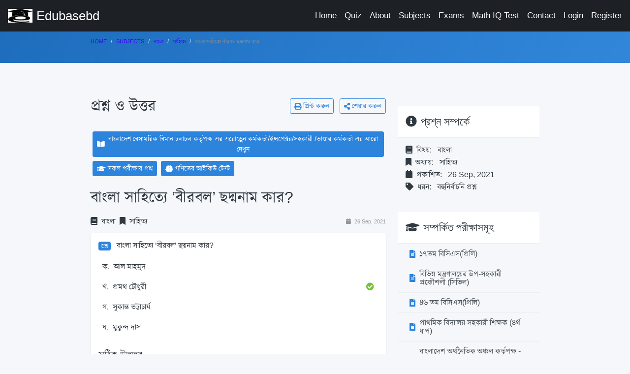

--- FILE ---
content_type: text/html; charset=UTF-8
request_url: http://edubasebd.com/site/question/45590/%E0%A6%AC%E0%A6%BE%E0%A6%82%E0%A6%B2%E0%A6%BE-%E0%A6%B8%E0%A6%BE%E0%A6%B9%E0%A6%BF%E0%A6%A4%E0%A7%8D%E0%A6%AF%E0%A7%87-%E0%A6%AC%E0%A7%80%E0%A6%B0%E0%A6%AC%E0%A6%B2-%E0%A6%9B%E0%A6%A6%E0%A7%8D%E0%A6%AE%E0%A6%A8%E0%A6%BE%E0%A6%AE-%E0%A6%95%E0%A6%BE%E0%A6%B0
body_size: 8324
content:
<!DOCTYPE html> <html lang="en" dir="ltr"> <head> <!-- Global site tag (gtag.js) - Google Analytics --> <script async src="https://www.googletagmanager.com/gtag/js?id=UA-122877529-6"></script> <script> window.dataLayer = window.dataLayer || []; function gtag(){dataLayer.push(arguments);} gtag('js', new Date()); gtag('config', 'UA-122877529-6'); </script> <meta name="csrf-token" content="ERyWvo8EOUKk2JBIjg78uUuwoFTdGA0FVN3eMn7r"> <meta charset="utf-8"> <meta http-equiv="X-UA-Compatible" content="IE=edge"> <meta name="theme-color" content="#000" /> <meta name="viewport" content="width=device-width, initial-scale=1, shrink-to-fit=no"> <title>বাংলা সাহিত্যে বীরবল ছদ্মনাম কার - Question and Answer | Edubasebd.com</title> <link rel="shortcut icon" href="http://edubasebd.com/edubasebd.com.jpg"> <!-- Perfect Scrollbar --> <link type="text/css" href="http://edubasebd.com/assets/vendor/perfect-scrollbar.css" rel="stylesheet"> <!-- Fix Footer CSS --> <link type="text/css" href="http://edubasebd.com/assets/vendor/fix-footer.css" rel="stylesheet"> <!-- Material Design Icons --> <link type="text/css" href="http://edubasebd.com/assets/css/material-icons.css" rel="stylesheet"> <!-- Font Awesome Icons --> <link type="text/css" href="http://edubasebd.com/assets/css/fontawesome.css" rel="stylesheet"> <!-- App CSS --> <link type="text/css" href="http://edubasebd.com/assets/css/app.css" rel="stylesheet"> <link rel="stylesheet" href="https://cdn.jsdelivr.net/npm/bootstrap@5.2.3/dist/css/bootstrap.min.css" integrity="sha384-rbsA2VBKQhggwzxH7pPCaAqO46MgnOM80zW1RWuH61DGLwZJEdK2Kadq2F9CUG65" crossorigin="anonymous"> <link href="https://fonts.maateen.me/kalpurush/font.css" rel="stylesheet"> <style> [dir=ltr] .mdk-header-layout>.mdk-header{ z-index: 10;} [dir=ltr] body,h1,h2,p{line-height: 1.1;font-family: Arial,Kalpurush,Nikosh !important;} [dir=ltr] .card-body{padding-bottom: 0.2rem;}</style> <style>.pull-right{float:right;} [dir=ltr] .card, [dir=ltr] .card-group, [dir=ltr] .card-nav .tab-content{margin-bottom: 0.5rem;}</style> <meta name="keywords" content="edubasebd, academic questions, সাহিত্য, বাংলা, বাংলা,সাহিত্যে,বীরবল,ছদ্মনাম,কার, education, learning, exam preparation"/> <meta name="description" content="বাংলা সাহিত্যে বীরবল ছদ্মনাম কার - Explore this academic question with detailed explanation and answer. Prepare for exams with Edubasebd's comprehensive question bank."> <meta property="og:type" content="article" /> <link rel="canonical" href="http://edubasebd.com/site/question/45590/%E0%A6%AC%E0%A6%BE%E0%A6%82%E0%A6%B2%E0%A6%BE-%E0%A6%B8%E0%A6%BE%E0%A6%B9%E0%A6%BF%E0%A6%A4%E0%A7%8D%E0%A6%AF%E0%A7%87-%E0%A6%AC%E0%A7%80%E0%A6%B0%E0%A6%AC%E0%A6%B2-%E0%A6%9B%E0%A6%A6%E0%A7%8D%E0%A6%AE%E0%A6%A8%E0%A6%BE%E0%A6%AE-%E0%A6%95%E0%A6%BE%E0%A6%B0" /> <meta property="og:url" content="http://edubasebd.com/site/question/45590/%E0%A6%AC%E0%A6%BE%E0%A6%82%E0%A6%B2%E0%A6%BE-%E0%A6%B8%E0%A6%BE%E0%A6%B9%E0%A6%BF%E0%A6%A4%E0%A7%8D%E0%A6%AF%E0%A7%87-%E0%A6%AC%E0%A7%80%E0%A6%B0%E0%A6%AC%E0%A6%B2-%E0%A6%9B%E0%A6%A6%E0%A7%8D%E0%A6%AE%E0%A6%A8%E0%A6%BE%E0%A6%AE-%E0%A6%95%E0%A6%BE%E0%A6%B0" /> <meta property="og:site_name" content="Edubasebd.com - Academic Question Bank" /> <meta property="fb:app_id" content="2094406477491697" /> <meta property="article:author" content="https://www.facebook.com/edubasebd" /> <meta property="article:published_time" content="2021-09-26 20:01:46" /> <meta property="article:modified_time" content="2021-09-26 20:01:46" /> <meta name="distribution" content="Global" /> <meta name="robots" content="index, follow" /> <meta property="fb:pages" content="342121706394991" /> <meta property="og:title" content="বাংলা সাহিত্যে বীরবল ছদ্মনাম কার - Question and Answer | EdubaseBD.com"> <meta property="og:description" content=""> <meta property="og:image" content="https://www.edubasebd.com/edubasebd.com.jpg"> <meta property="og:image:width" content="1200" /> <meta property="og:image:height" content="630" /> <meta property="og:locale" content="bn_BD" /> <meta name="twitter:card" content="summary_large_image"> <meta name="twitter:title" content="বাংলা সাহিত্যে বীরবল ছদ্মনাম কার - Question and Answer | EdubaseBD.com"> <meta name="twitter:description" content=""> <meta name="twitter:image" content="https://www.edubasebd.com/edubasebd.com.jpg"> <script type="application/ld+json"> {
  "@context": "https://schema.org",
  "@type": "Article",
  "mainEntityOfPage": {
    "@type": "WebPage",
    "@id": "http://edubasebd.com/site/question/45590/%E0%A6%AC%E0%A6%BE%E0%A6%82%E0%A6%B2%E0%A6%BE-%E0%A6%B8%E0%A6%BE%E0%A6%B9%E0%A6%BF%E0%A6%A4%E0%A7%8D%E0%A6%AF%E0%A7%87-%E0%A6%AC%E0%A7%80%E0%A6%B0%E0%A6%AC%E0%A6%B2-%E0%A6%9B%E0%A6%A6%E0%A7%8D%E0%A6%AE%E0%A6%A8%E0%A6%BE%E0%A6%AE-%E0%A6%95%E0%A6%BE%E0%A6%B0"
  },
  "headline": "বাংলা সাহিত্যে বীরবল ছদ্মনাম কার",
  "image": [
    "https://www.edubasebd.com/edubasebd.com.jpg"
  ],
  "datePublished": "2021-09-26 20:01:46",
  "dateModified": "2021-09-26 20:01:46",
  "author": {
    "@type": "Person",
    "name": "Most. Tanzia Akter",
    "url": "https://www.edubasebd.com"
  },
  "publisher": {
    "@type": "Organization",
    "name": "Edubasebd",
    "logo": {
      "@type": "ImageObject",
      "url": "https://www.edubasebd.com/logo/edubasebd.com.jpg"
    }
  },
  "description": ""
} </script> <script type="application/ld+json"> {
  "@context": "https://schema.org",
  "@type": "BreadcrumbList",
  "itemListElement": [
    {
      "@type": "ListItem",
      "position": 1,
      "name": "Home",
      "item": "http://edubasebd.com"
    },
    {
      "@type": "ListItem",
      "position": 2,
      "name": "Subjects",
      "item": "http://edubasebd.com/site/Subjects"
    },
        {
      "@type": "ListItem",
      "position": 3,
      "name": "বাংলা",
      "item": "http://edubasebd.com/site/subject/1/বাংলা"
    },
    {
      "@type": "ListItem",
      "position": 4,
      "name": "সাহিত্য",
      "item": "http://edubasebd.com/site/topic/2/সাহিত্য"
    },
        {
      "@type": "ListItem",
      "position": 5,
      "name": "বাংলা সাহিত্যে বীরবল ছদ্মনাম কার",
      "item": "http://edubasebd.com/site/question/45590/বাংলা-সাহিত্যে-বীরবল-ছদ্মনাম-কার"
    }
  ]
} </script> <script type="application/ld+json"> {
  "@context": "https://schema.org/",
  "@type": "Quiz",
  "about": {
    "@type": "Thing",
    "name": "সাহিত্য"
  },
  "educationalAlignment": [
    {
      "@type": "AlignmentObject",
      "alignmentType": "educationalSubject",
      "targetName": "বাংলা"
    }
  ],
  "hasPart": [
    {
      "@context": "https://schema.org/",
      "@type": "Question",
      "eduQuestionType": "MultipleChoice",
      "text": "বাংলা সাহিত্যে ‘বীরবল’ ছদ্মনাম কার?",
      "suggestedAnswer": [
        {
          "@type": "Answer",
          "text": "আল মাহমুদ"
        },
        {
          "@type": "Answer",
          "text": "প্রমথ চৌধুরী"
        },
        {
          "@type": "Answer",
          "text": "সুকান্ত ভট্টাচার্য"
        },
        {
          "@type": "Answer",
          "text": "মুকুন্দ দাস"
        }
      ],
      "acceptedAnswer": {
        "@type": "Answer",
        "text": "প্রমথ চৌধুরী"
      }
    }
  ]
} </script> <script type="application/ld+json"> {
  "@context": "https://schema.org",
  "@type": "FAQPage",
  "mainEntity": {
    "@type": "Question",
    "name": "বাংলা সাহিত্যে ‘বীরবল’ ছদ্মনাম কার?",
    "acceptedAnswer": {
      "@type": "Answer",
      "text": "প্রমথ চৌধুরী"
    }
  }
} </script> <script type="application/ld+json"> {
  "@context": "https://schema.org",
  "@type": "LearningResource",
  "name": "বাংলা সাহিত্যে বীরবল ছদ্মনাম কার",
  "description": "",
  "educationalLevel": "All",
  "learningResourceType": "Quiz Question",
  "about": "সাহিত্য",
  "audience": {
    "@type": "EducationalAudience",
    "educationalRole": "student"
  },
  "provider": {
    "@type": "Organization",
    "name": "Edubasebd",
    "url": "https://www.edubasebd.com"
  }
} </script> </head> <body class="layout-navbar-mini-fixed-bottom"> <!-- Header Layout --> <div class="mdk-header-layout js-mdk-header-layout"> <!-- Header --> <div id="header" class="mdk-header bg-dark js-mdk-header mb-0" data-effects="waterfall blend-background" data-fixed data-condenses> <div class="mdk-header__content"> <div class="navbar navbar-expand-sm navbar-dark bg-dark pr-0 pr-md-16pt" id="default-navbar" data-primary> <!-- Navbar toggler --> <button class="navbar-toggler navbar-toggler-right d-block d-md-none" type="button" data-toggle="sidebar"> <span class="navbar-toggler-icon"></span> </button> <!-- Navbar Brand --> <a href="http://edubasebd.com" class="navbar-brand"> <img class="navbar-brand-icon mr-0 mr-md-8pt" src="http://edubasebd.com/edubasebd.com.jpg" width="50px" alt="edubasebd"> <span class="d-none d-md-block">Edubasebd</span> </a> <!-- Main Navigation --> <ul class="nav navbar-nav ml-auto flex-nowrap hide-768" style="white-space: nowrap;"> <li class="ml-16pt nav-item"> <a href="http://edubasebd.com" class="nav-link">Home</a> </li> <li class="ml-16pt nav-item"> <a href="http://edubasebd.com/quiz" class="nav-link">Quiz</a> </li> <li class="ml-16pt nav-item"> <a href="http://edubasebd.com/about" class="nav-link">About</a> </li> <li class="ml-16pt nav-item"> <a href="http://edubasebd.com/site/subjects" class="nav-link">Subjects</a> </li> <li class="ml-16pt nav-item"> <a href="http://edubasebd.com/site/exams" class="nav-link">Exams</a> </li> <li class="ml-16pt nav-item"> <a href="http://edubasebd.com/math-iq-test?ref=mnl" class="nav-link">Math IQ Test</a> </li> <li class="ml-16pt nav-item"> <a href="http://edubasebd.com/contact" class="nav-link">Contact</a> </li> <li class="ml-16pt nav-item"> <a href="http://edubasebd.com/login" class="nav-link">Login</a> </li> <li class="ml-16pt nav-item"> <a href="http://edubasebd.com/register" class="nav-link">Register</a> </li> </ul> <!-- // END Main Navigation --> </div> </div> </div> <!-- // END Header --> <!-- Header Layout Content --> <div class="mdk-header-layout__content page-content"> <div class="navbar navbar-expand-sm navbar-dark-white bg-gradient-primary p-sm-0"> <div class="container page__container"> <div class="" id="navbar-submenu2"> <div class="navbar-collapse__content pb-16pt pb-sm-0"> <nav aria-label="breadcrumb"> <ol class="breadcrumb bg-transparent p-0"> <li class="breadcrumb-item"><a href="http://edubasebd.com">Home</a></li> <li class="breadcrumb-item"><a href="http://edubasebd.com/site/subjects">Subjects</a></li> <li class="breadcrumb-item"><a href="http://edubasebd.com/site/subject/1/বাংলা">বাংলা</a></li> <li class="breadcrumb-item"><a href="http://edubasebd.com/site/topic/2/সাহিত্য">সাহিত্য</a></li> <li class="breadcrumb-item active" aria-current="page">বাংলা সাহিত্যে বীরবল ছদ্মনাম কার</li> </ol> </nav> </div> </div> </div> </div> <div class="container page__container"> <div class="page-section"> <div class="row"> <div class="col-md-8"> <div class="d-flex align-items-center justify-content-between mb-4"> <h1 class="h2 mb-0">প্রশ্ন ও উত্তর</h1> <div class="d-none d-md-block"> <a href="#" class="btn btn-sm btn-outline-primary mr-2" onclick="window.print();"> <i class="fa fa-print mr-1"></i> প্রিন্ট করুন </a> <a href="#" class="btn btn-sm btn-outline-primary" onclick="copyToClipboard('http://edubasebd.com/site/question/45590/বাংলা-সাহিত্যে-বীরবল-ছদ্মনাম-কার')"> <i class="fa fa-share-alt mr-1"></i> শেয়ার করুন </a> </div> </div> <div class="mb-3"> <div class="d-flex flex-wrap"> <a class="btn btn-primary btn-sm m-1" href="http://edubasebd.com/site/exam/190/বাংলাদেশ-বেসামরিক-বিমান-চলাচল-কর্তৃপক্ষ-এর-এরোড্রেন-কর্মকর্তাইন্সপেক্টরসহকারী-ভাণ্ডার-কর্মকর্তা"> <i class="fa fa-book-open mr-1"></i> <strong>বাংলাদেশ বেসামরিক বিমান চলাচল কর্তৃপক্ষ এর এরোড্রেন কর্মকর্তা/ইন্সপেক্টর/সহকারী /ভাণ্ডার কর্মকর্তা এর আরো দেখুন</strong> </a> <a class="btn btn-primary btn-sm m-1" href="http://edubasebd.com/site/exams"> <i class="fa fa-graduation-cap mr-1"></i> <strong>সকল পরীক্ষার প্রশ্ন</strong> </a> <a class="btn btn-primary btn-sm m-1" href="http://edubasebd.com/math-iq-test?ref=bt"> <i class="fa fa-brain mr-1"></i> <strong>গণিতের আইকিউ টেস্ট</strong> </a> </div> </div> <article class="question-article" itemscope itemtype="https://schema.org/Article"> <header> <h1 itemprop="headline" class="h2 mb-3">বাংলা সাহিত্যে ‘বীরবল’ ছদ্মনাম কার?</h1> <div class="d-flex flex-wrap align-items-center mb-3"> <span class="topic-badge subject-badge mr-2"> <i class="fa fa-book mr-1"></i> বাংলা </span> <span class="topic-badge"> <i class="fa fa-bookmark mr-1"></i> সাহিত্য </span> <span class="ml-auto text-muted small"> <i class="fa fa-calendar mr-1"></i> 26 Sep, 2021 </span> </div> </header> <div class="card question-card mb-4"> <div class="card-body"> <div id="question-section" class="mb-4"> <p class="question-text mb-3"> <span class="badge badge-primary mr-2">প্রশ্ন</span> বাংলা সাহিত্যে ‘বীরবল’ ছদ্মনাম কার? </p> <div class="question-options"> <ul class="list-unstyled"> <li class="mb-2 p-2 "> <div class="d-flex"> <span class="option-label mr-2">ক.</span> <div>আল মাহমুদ</div> </div> </li> <li class="mb-2 p-2 correct-answer"> <div class="d-flex"> <span class="option-label mr-2">খ.</span> <div>প্রমথ চৌধুরী</div> <span class="ml-auto"><i class="fa fa-check-circle text-success"></i></span> </div> </li> <li class="mb-2 p-2 "> <div class="d-flex"> <span class="option-label mr-2">গ.</span> <div>সুকান্ত ভট্টাচার্য</div> </div> </li> <li class="mb-2 p-2 "> <div class="d-flex"> <span class="option-label mr-2">ঘ.</span> <div>মুকুন্দ দাস</div> </div> </li> </ul> </div> </div> <div id="answer-section" class="answer-section"> <h4><span class="answer-badge">সঠিক উত্তর</span></h4> <div class="p-3 bg-light rounded"> <span class="font-weight-bold">প্রমথ চৌধুরী</span> </div> </div> </div> </div> <div class="d-flex justify-content-between align-items-center mb-4"> <div class="d-flex align-items-center"> </div> <div class="social-share d-flex"> <a href="https://www.facebook.com/sharer/sharer.php?u=http%3A%2F%2Fedubasebd.com%2Fsite%2Fquestion%2F45590%2F%E0%A6%AC%E0%A6%BE%E0%A6%82%E0%A6%B2%E0%A6%BE-%E0%A6%B8%E0%A6%BE%E0%A6%B9%E0%A6%BF%E0%A6%A4%E0%A7%8D%E0%A6%AF%E0%A7%87-%E0%A6%AC%E0%A7%80%E0%A6%B0%E0%A6%AC%E0%A6%B2-%E0%A6%9B%E0%A6%A6%E0%A7%8D%E0%A6%AE%E0%A6%A8%E0%A6%BE%E0%A6%AE-%E0%A6%95%E0%A6%BE%E0%A6%B0" target="_blank" class="btn btn-sm btn-outline-primary mr-2"> <i class="fab fa-facebook-f"></i> </a> <a href="https://twitter.com/intent/tweet?url=http%3A%2F%2Fedubasebd.com%2Fsite%2Fquestion%2F45590%2F%E0%A6%AC%E0%A6%BE%E0%A6%82%E0%A6%B2%E0%A6%BE-%E0%A6%B8%E0%A6%BE%E0%A6%B9%E0%A6%BF%E0%A6%A4%E0%A7%8D%E0%A6%AF%E0%A7%87-%E0%A6%AC%E0%A7%80%E0%A6%B0%E0%A6%AC%E0%A6%B2-%E0%A6%9B%E0%A6%A6%E0%A7%8D%E0%A6%AE%E0%A6%A8%E0%A6%BE%E0%A6%AE-%E0%A6%95%E0%A6%BE%E0%A6%B0&text=%E0%A6%AC%E0%A6%BE%E0%A6%82%E0%A6%B2%E0%A6%BE+%E0%A6%B8%E0%A6%BE%E0%A6%B9%E0%A6%BF%E0%A6%A4%E0%A7%8D%E0%A6%AF%E0%A7%87+%E0%A6%AC%E0%A7%80%E0%A6%B0%E0%A6%AC%E0%A6%B2+%E0%A6%9B%E0%A6%A6%E0%A7%8D%E0%A6%AE%E0%A6%A8%E0%A6%BE%E0%A6%AE+%E0%A6%95%E0%A6%BE%E0%A6%B0" target="_blank" class="btn btn-sm btn-outline-info mr-2"> <i class="fab fa-twitter"></i> </a> <a href="https://api.whatsapp.com/send?text=%E0%A6%AC%E0%A6%BE%E0%A6%82%E0%A6%B2%E0%A6%BE+%E0%A6%B8%E0%A6%BE%E0%A6%B9%E0%A6%BF%E0%A6%A4%E0%A7%8D%E0%A6%AF%E0%A7%87+%E0%A6%AC%E0%A7%80%E0%A6%B0%E0%A6%AC%E0%A6%B2+%E0%A6%9B%E0%A6%A6%E0%A7%8D%E0%A6%AE%E0%A6%A8%E0%A6%BE%E0%A6%AE+%E0%A6%95%E0%A6%BE%E0%A6%B0+-+http%3A%2F%2Fedubasebd.com%2Fsite%2Fquestion%2F45590%2F%E0%A6%AC%E0%A6%BE%E0%A6%82%E0%A6%B2%E0%A6%BE-%E0%A6%B8%E0%A6%BE%E0%A6%B9%E0%A6%BF%E0%A6%A4%E0%A7%8D%E0%A6%AF%E0%A7%87-%E0%A6%AC%E0%A7%80%E0%A6%B0%E0%A6%AC%E0%A6%B2-%E0%A6%9B%E0%A6%A6%E0%A7%8D%E0%A6%AE%E0%A6%A8%E0%A6%BE%E0%A6%AE-%E0%A6%95%E0%A6%BE%E0%A6%B0" target="_blank" class="btn btn-sm btn-outline-success"> <i class="fab fa-whatsapp"></i> </a> </div> </div> <div id="related-questions" class="related-questions mb-4"> <div class="d-flex align-items-center mb-3"> <h2 class="h3 mb-0">সম্পর্কিত প্রশ্ন</h2> <a href="http://edubasebd.com/site/topic/2/সাহিত্য" class="btn btn-sm btn-outline-primary ml-auto"> আরো দেখুন <i class="fa fa-arrow-right ml-1"></i> </a> </div> <div class="card card-body"> <ul class="related-questions-list"> <li> <a href="http://edubasebd.com/site/question/44612/বিধবার-প্রেম-নিয়ে-রচিত-উপন্যাস-কোনটি" class="d-flex align-items-center py-2"> <span class="fa fa-question-circle mr-2 text-primary"></span> <span>বিধবার প্রেম নিয়ে রচিত উপন্যাস কোনটি?</span> </a> </li> <li> <a href="http://edubasebd.com/site/question/12029/মুকুন্দরাম-চক্রবর্তী-রচিত-কাব্যগ্রন্থের-নাম-কি" class="d-flex align-items-center py-2"> <span class="fa fa-question-circle mr-2 text-primary"></span> <span>মুকুন্দরাম চক্রবর্তী রচিত কাব্যগ্রন্থের নাম কি?</span> </a> </li> <li> <a href="http://edubasebd.com/site/question/6189/যুগসন্ধিক্ষণের-কবি-হিসেবে-পরিচিত-কে" class="d-flex align-items-center py-2"> <span class="fa fa-question-circle mr-2 text-primary"></span> <span>‘যুগসন্ধিক্ষণের কবি’ হিসেবে পরিচিত কে?</span> </a> </li> <li> <a href="http://edubasebd.com/site/question/11485/আবার-আসিব-ফিরে-ধানসিঁড়িটির-তীরে-কাব্য-পঙক্তিটির-রচয়িতা-হচ্ছেন-" class="d-flex align-items-center py-2"> <span class="fa fa-question-circle mr-2 text-primary"></span> <span>‘আবার আসিব ফিরে ধানসিঁড়িটির তীরে’ কাব্য পঙক্তিটির রচয়িতা হচ্ছেন -</span> </a> </li> <li> <a href="http://edubasebd.com/site/question/3972/ধনধান্য-পুষ্পে-ভরা-আমাদের-এই-বসুন্ধরা-গানটির-রচয়িতা" class="d-flex align-items-center py-2"> <span class="fa fa-question-circle mr-2 text-primary"></span> <span>‘ধনধান্য পুষ্পে ভরা, আমাদের এই বসুন্ধরা’ গানটির রচয়িতা?</span> </a> </li> </ul> </div> </div> <div class="mt-4 mb-4"> <a href="https://www.edubasebd.com/math-iq-test?ref=pr" class="d-block"> <img src="https://www.edubasebd.com/images/math-edubasebd.gif" alt="Math IQ Test - Edubasebd" class="img-fluid rounded"> </a> </div> <div id="comments-section" class="comments-section"> <h3 class="mb-3"><i class="fa fa-comments mr-2"></i>মন্তব্য</h3> <div class="alert alert-warning">There are no comments yet.</div> <ul class="list-unstyled"> </ul> <div class="card"> <div class="card-body"> <h5 class="card-title">Authentication required</h5> <p class="card-text">You must log in to post an answer.</p> <a href="http://edubasebd.com/login" class="btn btn-primary">Log in</a> </div> </div> </div> <div class="meta-section mt-4"> <div class="card card-body"> <div class="row"> <div class="col-md-4 mb-3"> <h3 class="h5"><i class="fa fa-book mr-2"></i>বিষয়</h3> <p><a href="http://edubasebd.com/site/subject/1/বাংলা" class="topic-badge subject-badge">বাংলা</a></p> </div> <div class="col-md-4 mb-3"> <h3 class="h5"><i class="fa fa-bookmark mr-2"></i>অধ্যায়</h3> <p><a href="http://edubasebd.com/site/topic/2/সাহিত্য" class="topic-badge">সাহিত্য</a></p> </div> <div class="col-md-4 mb-3"> <h3 class="h5"><i class="fa fa-graduation-cap mr-2"></i>পরীক্ষায় এসেছে</h3> <div class="d-flex flex-wrap"> <a href="http://edubasebd.com/site/exam/190/বাংলাদেশ-বেসামরিক-বিমান-চলাচল-কর্তৃপক্ষ-এর-এরোড্রেন-কর্মকর্তাইন্সপেক্টরসহকারী-ভাণ্ডার-কর্মকর্তা" class="topic-badge exam-badge mb-1 mr-1">বাংলাদেশ বেসামরিক বিমান চলাচল কর্তৃপক্ষ এর এরোড্রেন কর্মকর্তা/ইন্সপেক্টর/সহকারী /ভাণ্ডার কর্মকর্তা</a> </div> </div> </div> </div> </div> <div class="mt-4"> <div class="quote-card p-3 bg-light rounded"> <blockquote class="mb-0 font-italic"> </blockquote> </div> </div> </article> </div> <div class="col-md-4"> <div class="sidebar-sticky"> <!-- Ad Banner --> <div class="mb-4"> </div> <!-- Quick Info Card --> <div class="sidebar-card mb-4"> <div class="card-header"> <h4 class="card-title m-0"><i class="fa fa-info-circle mr-2"></i>প্রশ্ন সম্পর্কে</h4> </div> <div class="card-body"> <ul class="list-unstyled"> <li class="mb-2"> <strong><i class="fa fa-book mr-2"></i>বিষয়:</strong> <span class="ml-2">বাংলা</span> </li> <li class="mb-2"> <strong><i class="fa fa-bookmark mr-2"></i>অধ্যায়:</strong> <span class="ml-2">সাহিত্য</span> </li> <li class="mb-2"> <strong><i class="fa fa-calendar mr-2"></i>প্রকাশিত:</strong> <span class="ml-2">26 Sep, 2021</span> </li> <li> <strong><i class="fa fa-tag mr-2"></i>ধরন:</strong> <span class="ml-2">বহুনির্বাচনি প্রশ্ন</span> </li> </ul> </div> </div> <!-- Related Exams Card --> <div class="sidebar-card mb-4"> <div class="card-header"> <h4 class="card-title m-0"><i class="fa fa-graduation-cap mr-2"></i>সম্পর্কিত পরীক্ষাসমূহ</h4> </div> <div class="list-group list-group-flush"> <a href="http://edubasebd.com/site/exam/26/১৭তম-বিসিএস-প্রিলি" class="list-group-item list-group-item-action d-flex align-items-center"> <span class="fa fa-file-alt mr-2 text-primary"></span> <span>১৭তম বিসিএস(প্রিলি)</span> </a> <a href="http://edubasebd.com/site/exam/172/বিভিন্ন-মন্ত্রণালয়ের-উপ-সহকারী-প্রকৌশলী-সিভিল" class="list-group-item list-group-item-action d-flex align-items-center"> <span class="fa fa-file-alt mr-2 text-primary"></span> <span>বিভিন্ন মন্ত্রণালয়ের উপ-সহকারী প্রকৌশলী (সিভিল)</span> </a> <a href="http://edubasebd.com/site/exam/316/৪৬-তম-বিসিএস-প্রিলি" class="list-group-item list-group-item-action d-flex align-items-center"> <span class="fa fa-file-alt mr-2 text-primary"></span> <span>৪৬ তম বিসিএস(প্রিলি)</span> </a> <a href="http://edubasebd.com/site/exam/162/প্রাথমিক-বিদ্যালয়-সহকারী-শিক্ষক-৪র্থ-ধাপ" class="list-group-item list-group-item-action d-flex align-items-center"> <span class="fa fa-file-alt mr-2 text-primary"></span> <span>প্রাথমিক বিদ্যালয় সহকারী শিক্ষক (৪র্থ ধাপ)</span> </a> <a href="http://edubasebd.com/site/exam/355/বাংলাদেশ-অর্থনৈতিক-অঞ্চল-কর্তৃপক্ষ-সাঁটলিপিকার-কাম-কম্পিউটার-অপারেটর-উচ্চমান-সহকারী" class="list-group-item list-group-item-action d-flex align-items-center"> <span class="fa fa-file-alt mr-2 text-primary"></span> <span>বাংলাদেশ অর্থনৈতিক অঞ্চল কর্তৃপক্ষ - সাঁটলিপিকার কাম-কম্পিউটার অপারেটর/ উচ্চমান সহকারী</span> </a> <a href="http://edubasebd.com/site/exam/14/২৮তম-বিসিএস-প্রিলি" class="list-group-item list-group-item-action d-flex align-items-center"> <span class="fa fa-file-alt mr-2 text-primary"></span> <span>২৮তম বিসিএস(প্রিলি)</span> </a> <a href="http://edubasebd.com/site/exam/92/কৃষি-সম্প্রসারণ-অধিদপ্তরের-ক্যাশিয়ার" class="list-group-item list-group-item-action d-flex align-items-center"> <span class="fa fa-file-alt mr-2 text-primary"></span> <span>কৃষি সম্প্রসারণ অধিদপ্তরের ক্যাশিয়ার</span> </a> <a href="http://edubasebd.com/site/exam/34/পরিবারকল্যাণ-পরিদর্শিকা-প্রশিক্ষণার্থী" class="list-group-item list-group-item-action d-flex align-items-center"> <span class="fa fa-file-alt mr-2 text-primary"></span> <span>পরিবারকল্যাণ পরিদর্শিকা প্রশিক্ষণার্থী</span> </a> <a href="http://edubasebd.com/site/exam/278/প্রাক-প্রাথমিক-সহকারী-শিক্ষক-নিয়োগ-২২-জেলা" class="list-group-item list-group-item-action d-flex align-items-center"> <span class="fa fa-file-alt mr-2 text-primary"></span> <span>প্রাক-প্রাথমিক সহকারী শিক্ষক নিয়োগ (২২ জেলা)</span> </a> <a href="http://edubasebd.com/site/exam/64/পরিসংখ্যান-ও-তথ্য-ব্যবস্থাপনা-অধিদপ্তরের-পরিসংখ্যান-কর্মকর্তা" class="list-group-item list-group-item-action d-flex align-items-center"> <span class="fa fa-file-alt mr-2 text-primary"></span> <span>পরিসংখ্যান ও তথ্য ব্যবস্থাপনা অধিদপ্তরের পরিসংখ্যান কর্মকর্তা</span> </a> <a href="http://edubasebd.com/site/exam/281/প্রাথমিক-বিদ্যালয়-সহকারী-শিক্ষক-নিয়োগ-১২-জেলা" class="list-group-item list-group-item-action d-flex align-items-center"> <span class="fa fa-file-alt mr-2 text-primary"></span> <span>প্রাথমিক বিদ্যালয় সহকারী শিক্ষক নিয়োগ (১২ জেলা)</span> </a> <a href="http://edubasebd.com/site/exam/130/জাতীয়-নিরাপত্তা-গোয়েন্দা-সংস্থা-NSI-এর-জুনিয়র-ফিল্ড-অফিসার" class="list-group-item list-group-item-action d-flex align-items-center"> <span class="fa fa-file-alt mr-2 text-primary"></span> <span>জাতীয় নিরাপত্তা গোয়েন্দা সংস্থা (NSI) - এর জুনিয়র ফিল্ড অফিসার</span> </a> </div> </div> <!-- Related Subjects Card --> <div class="sidebar-card mb-4"> <div class="card-header"> <h4 class="card-title m-0"><i class="fa fa-book mr-2"></i>সম্পর্কিত বিষয়সমূহ</h4> </div> <div class="list-group list-group-flush"> <a href="http://edubasebd.com/site/subject/1/বাংলা" class="list-group-item list-group-item-action d-flex align-items-center"> <span class="fa fa-book-open mr-2 text-primary"></span> <span>বাংলা</span> </a> <a href="http://edubasebd.com/site/subject/3/গণিত" class="list-group-item list-group-item-action d-flex align-items-center"> <span class="fa fa-book-open mr-2 text-primary"></span> <span>গণিত</span> </a> <a href="http://edubasebd.com/site/subject/4/আন্তর্জাতিক-বিষয়াবলি" class="list-group-item list-group-item-action d-flex align-items-center"> <span class="fa fa-book-open mr-2 text-primary"></span> <span>আন্তর্জাতিক বিষয়াবলি</span> </a> <a href="http://edubasebd.com/site/subject/5/কম্পিউটার-ও-তথ্য-প্রযুক্তি" class="list-group-item list-group-item-action d-flex align-items-center"> <span class="fa fa-book-open mr-2 text-primary"></span> <span>কম্পিউটার ও তথ্য প্রযুক্তি</span> </a> <a href="http://edubasebd.com/site/subject/9/English" class="list-group-item list-group-item-action d-flex align-items-center"> <span class="fa fa-book-open mr-2 text-primary"></span> <span>English</span> </a> <a href="http://edubasebd.com/site/subject/10/বাংলাদেশ-বিষয়াবলি" class="list-group-item list-group-item-action d-flex align-items-center"> <span class="fa fa-book-open mr-2 text-primary"></span> <span>বাংলাদেশ বিষয়াবলি</span> </a> <a href="http://edubasebd.com/site/subject/11/ভূগোল-বাংলাদেশ-ও-বিশ্ব-পরিবেশ-ও-দুর্যোগ-ব্যবস্থাপনা" class="list-group-item list-group-item-action d-flex align-items-center"> <span class="fa fa-book-open mr-2 text-primary"></span> <span>ভূগোল (বাংলাদেশ ও বিশ্ব), পরিবেশ ও দুর্যোগ  ব্যবস্থাপনা</span> </a> <a href="http://edubasebd.com/site/subject/12/সাধারণ-বিজ্ঞান" class="list-group-item list-group-item-action d-flex align-items-center"> <span class="fa fa-book-open mr-2 text-primary"></span> <span>সাধারণ বিজ্ঞান</span> </a> <a href="http://edubasebd.com/site/subject/27/নৈতিকতা-মূল্যবোধ-ও-সুশাসন" class="list-group-item list-group-item-action d-flex align-items-center"> <span class="fa fa-book-open mr-2 text-primary"></span> <span>নৈতিকতা, মূল্যবোধ ও সুশাসন</span> </a> <a href="http://edubasebd.com/site/subject/28/মানসিক-দক্ষতা" class="list-group-item list-group-item-action d-flex align-items-center"> <span class="fa fa-book-open mr-2 text-primary"></span> <span>মানসিক দক্ষতা</span> </a> <a href="http://edubasebd.com/site/subject/29/অন্যান্য" class="list-group-item list-group-item-action d-flex align-items-center"> <span class="fa fa-book-open mr-2 text-primary"></span> <span>অন্যান্য</span> </a> </div> </div> <!-- Related Topics Card --> <div class="sidebar-card mb-4"> <div class="card-header"> <h4 class="card-title m-0"><i class="fa fa-bookmark mr-2"></i>সম্পর্কিত অধ্যায়সমূহ</h4> </div> <div class="list-group list-group-flush"> <a href="http://edubasebd.com/site/topic/657/প্লবতা" class="list-group-item list-group-item-action d-flex align-items-center"> <span class="fa fa-bookmark mr-2 text-primary"></span> <span>প্লবতা</span> </a> <a href="http://edubasebd.com/site/topic/77/সেট" class="list-group-item list-group-item-action d-flex align-items-center"> <span class="fa fa-bookmark mr-2 text-primary"></span> <span>সেট</span> </a> <a href="http://edubasebd.com/site/topic/759/Famous-books-of-different-writers" class="list-group-item list-group-item-action d-flex align-items-center"> <span class="fa fa-bookmark mr-2 text-primary"></span> <span>Famous books of different writers</span> </a> <a href="http://edubasebd.com/site/topic/408/Constitution-Constitutional-Organizations-Other" class="list-group-item list-group-item-action d-flex align-items-center"> <span class="fa fa-bookmark mr-2 text-primary"></span> <span>Constitution, Constitutional Organizations & Other...</span> </a> <a href="http://edubasebd.com/site/topic/659/তরঙ্গ" class="list-group-item list-group-item-action d-flex align-items-center"> <span class="fa fa-bookmark mr-2 text-primary"></span> <span>তরঙ্গ</span> </a> <a href="http://edubasebd.com/site/topic/605/৭-টি-মহাদেশ" class="list-group-item list-group-item-action d-flex align-items-center"> <span class="fa fa-bookmark mr-2 text-primary"></span> <span>৭ টি মহাদেশ</span> </a> <a href="http://edubasebd.com/site/topic/275/বাংলার-সমাজ-সংস্কারক-ও-বিখ্যাত-ব্যক্তিবর্গ" class="list-group-item list-group-item-action d-flex align-items-center"> <span class="fa fa-bookmark mr-2 text-primary"></span> <span>বাংলার সমাজ সংস্কারক ও বিখ্যাত ব্যক্তিবর্গ</span> </a> <a href="http://edubasebd.com/site/topic/762/লোকসাহিত্য" class="list-group-item list-group-item-action d-flex align-items-center"> <span class="fa fa-bookmark mr-2 text-primary"></span> <span>লোকসাহিত্য</span> </a> <a href="http://edubasebd.com/site/topic/346/প্রবন্ধ-উপন্যাস-গল্প-নাটক-ও-নাট্যসাহিত্য" class="list-group-item list-group-item-action d-flex align-items-center"> <span class="fa fa-bookmark mr-2 text-primary"></span> <span>প্রবন্ধ, উপন্যাস, গল্প, নাটক ও নাট্যসাহিত্য</span> </a> <a href="http://edubasebd.com/site/topic/216/বাংলাদেশের-বিভিন্ন-স্থানের-বর্তমান-ও-প্রাচীন-নাম-" class="list-group-item list-group-item-action d-flex align-items-center"> <span class="fa fa-bookmark mr-2 text-primary"></span> <span>বাংলাদেশের বিভিন্ন স্থানের বর্তমান ও প্রাচীন নাম ...</span> </a> </div> </div> <!-- Newsletter Card --> <div class="sidebar-card"> <div class="card-header bg-primary text-white"> <h4 class="card-title m-0"><i class="fa fa-envelope mr-2"></i>নিউজলেটার</h4> </div> <div class="card-body"> <p>আমাদের নিয়মিত আপডেট পেতে সাবস্ক্রাইব করুন</p> <form action="#" method="post"> <div class="input-group mb-3"> <input type="email" class="form-control" placeholder="আপনার ইমেইল" required> <div class="input-group-append"> <button class="btn btn-primary" type="submit">সাবস্ক্রাইব</button> </div> </div> </form> </div> </div> </div> </div> </div> </div> </div> </div> <!-- // END Header Layout Content --> <div class="js-fix-footer bg-white border-top-2"> <div class="bg-footer page-section py-lg-32pt"> <div class="container"> <div class="row"> <div class="col-md-2 col-sm-4 mb-24pt mb-md-0"> <p class="text-white-70 mb-8pt"><strong>Follow us</strong></p> <nav class="nav nav-links nav--flush"> <a target="_blank"  href="https://www.facebook.com/edubasebd" class="nav-link mr-8pt"><img src="http://edubasebd.com/assets/images/icon/footer/facebook-square%402x.png" width="24" height="24" alt="Facebook"></a> <a target="_blank"  href="https://twitter.com/beepsystems" class="nav-link mr-8pt"><img src="http://edubasebd.com/assets/images/icon/footer/twitter-square%402x.png" width="24" height="24" alt="Twitter"></a> <a target="_blank"  href="https://youtube.com/c/beepcreative" class="nav-link"><img src="http://edubasebd.com/assets/images/icon/footer/youtube-square%402x.png" width="24" height="24" alt="YouTube"></a> </nav> </div> <div class="col-md-6 col-sm-4 mb-24pt mb-md-0 d-flex align-items-center"> </div> <div class="col-md-4 text-md-right"> <p class="mb-8pt d-flex align-items-md-center justify-content-md-end"> <a href="http://edubasebd.com/terms-and-condition" class="text-white-70 text-underline mr-16pt">Terms & Condition</a> <a href="http://edubasebd.com/privacy-policy" class="text-white-70 text-underline">Privacy policy</a> </p> <p class="text-white-50 mb-0">Copyright 2019-2026 &copy; All rights reserved.</p> </div> </div> </div> </div> </div> </div> <!-- // END Header Layout --> <div class="mdk-drawer js-mdk-drawer" id="default-drawer"> <div class="mdk-drawer__content" style="z-index: 9999999999;"> <div class="sidebar sidebar-dark sidebar-left" data-perfect-scrollbar> <div class="sidebar-p-a sidebar-b-b sidebar-m-b pt-0"> <!-- Brand --> <a href="http://edubasebd.com" class="sidebar-brand"> <img class="sidebar-brand-icon" src="http://edubasebd.com/edubasebd.com.jpg" width="50px" alt="edubasebd"> <span>Edubasebd</span> </a> <!-- // END Brand --> <!-- Search --> <form action="http://edubasebd.com/search" action="get" class="search-form search-form--black"> <input type="text" name="q" class="form-control" placeholder="Search"> <button class="btn" type="submit" role="button"><i class="material-icons">search</i></button> </form> </div> <ul class="nav navbar-nav ml-auto flex-nowrap" style="white-space: nowrap;"> <li class="ml-16pt nav-item"> <a href="http://edubasebd.com" class="nav-link">Home</a> </li> <li class="ml-16pt nav-item"> <a href="http://edubasebd.com/about" class="nav-link">About</a> </li> <li class="ml-16pt nav-item"> <a href="http://edubasebd.com/site/subjects" class="nav-link">Subjects</a> </li> <li class="ml-16pt nav-item"> <a href="http://edubasebd.com/site/exams" class="nav-link">Exams</a> </li> <li class="ml-16pt nav-item"> <a href="http://edubasebd.com/math-iq-test?ref=mnm" class="nav-link">Math IQ Test</a> </li> <li class="ml-16pt nav-item"> <a href="http://edubasebd.com/contact" class="nav-link">Contact</a> </li> <li class="ml-16pt nav-item"> <a href="http://edubasebd.com/login" class="nav-link">Login</a> </li> <li class="ml-16pt nav-item"> <a href="http://edubasebd.com/register" class="nav-link">Register</a> </li> </ul> </div> </div> </div> <!-- // END drawer --> <!-- jQuery --> <script src="https://code.jquery.com/jquery-3.5.1.min.js" integrity="sha256-9/aliU8dGd2tb6OSsuzixeV4y/faTqgFtohetphbbj0=" crossorigin="anonymous"></script> <!-- Bootstrap --> <script src="http://edubasebd.com/assets/vendor/popper.min.js"></script> <script src="https://cdn.jsdelivr.net/npm/bootstrap@4.2.1/dist/js/bootstrap.min.js" integrity="sha384-B0UglyR+jN6CkvvICOB2joaf5I4l3gm9GU6Hc1og6Ls7i6U/mkkaduKaBhlAXv9k" crossorigin="anonymous"></script> <!-- Perfect Scrollbar --> <script src="http://edubasebd.com/assets/vendor/perfect-scrollbar.min.js"></script> <!-- DOM Factory --> <script src="http://edubasebd.com/assets/vendor/dom-factory.js"></script> <!-- MDK --> <script src="http://edubasebd.com/assets/vendor/material-design-kit.js"></script> <!-- Fix Footer --> <script src="http://edubasebd.com/assets/vendor/fix-footer.js"></script> <!-- App JS --> <script src="http://edubasebd.com/assets/js/app.js"></script> <script src="http://edubasebd.com/assets/js/hljs.js"></script> <script src="https://cdn.jsdelivr.net/npm/select2@4.0.13/dist/js/select2.min.js"></script> <script defer src="https://static.cloudflareinsights.com/beacon.min.js/vcd15cbe7772f49c399c6a5babf22c1241717689176015" integrity="sha512-ZpsOmlRQV6y907TI0dKBHq9Md29nnaEIPlkf84rnaERnq6zvWvPUqr2ft8M1aS28oN72PdrCzSjY4U6VaAw1EQ==" data-cf-beacon='{"version":"2024.11.0","token":"e1dc30b6b0704d5a8deb32fba266e187","r":1,"server_timing":{"name":{"cfCacheStatus":true,"cfEdge":true,"cfExtPri":true,"cfL4":true,"cfOrigin":true,"cfSpeedBrain":true},"location_startswith":null}}' crossorigin="anonymous"></script>
</body> </html>

--- FILE ---
content_type: application/javascript
request_url: http://edubasebd.com/assets/vendor/material-design-kit.js
body_size: 20714
content:
!function(t,e){"object"==typeof exports&&"object"==typeof module?module.exports=e(require("dom-factory")):"function"==typeof define&&define.amd?define(["dom-factory"],e):"object"==typeof exports?exports.MDK=e(require("dom-factory")):t.MDK=e(t.domFactory)}(window,function(t){return function(t){var e={};function n(r){if(e[r])return e[r].exports;var i=e[r]={i:r,l:!1,exports:{}};return t[r].call(i.exports,i,i.exports,n),i.l=!0,i.exports}return n.m=t,n.c=e,n.d=function(t,e,r){n.o(t,e)||Object.defineProperty(t,e,{enumerable:!0,get:r})},n.r=function(t){"undefined"!=typeof Symbol&&Symbol.toStringTag&&Object.defineProperty(t,Symbol.toStringTag,{value:"Module"}),Object.defineProperty(t,"__esModule",{value:!0})},n.t=function(t,e){if(1&e&&(t=n(t)),8&e)return t;if(4&e&&"object"==typeof t&&t&&t.__esModule)return t;var r=Object.create(null);if(n.r(r),Object.defineProperty(r,"default",{enumerable:!0,value:t}),2&e&&"string"!=typeof t)for(var i in t)n.d(r,i,function(e){return t[e]}.bind(null,i));return r},n.n=function(t){var e=t&&t.__esModule?function(){return t.default}:function(){return t};return n.d(e,"a",e),e},n.o=function(t,e){return Object.prototype.hasOwnProperty.call(t,e)},n.p="/",n(n.s=116)}([function(t,e,n){var r=n(28)("wks"),i=n(16),o=n(1).Symbol,s="function"==typeof o;(t.exports=function(t){return r[t]||(r[t]=s&&o[t]||(s?o:i)("Symbol."+t))}).store=r},function(t,e){var n=t.exports="undefined"!=typeof window&&window.Math==Math?window:"undefined"!=typeof self&&self.Math==Math?self:Function("return this")();"number"==typeof __g&&(__g=n)},function(t,e,n){t.exports=!n(8)(function(){return 7!=Object.defineProperty({},"a",{get:function(){return 7}}).a})},function(t,e,n){var r=n(5);t.exports=function(t){if(!r(t))throw TypeError(t+" is not an object!");return t}},function(e,n){e.exports=t},function(t,e){t.exports=function(t){return"object"==typeof t?null!==t:"function"==typeof t}},function(t,e,n){var r=n(7),i=n(20);t.exports=n(2)?function(t,e,n){return r.f(t,e,i(1,n))}:function(t,e,n){return t[e]=n,t}},function(t,e,n){var r=n(3),i=n(34),o=n(30),s=Object.defineProperty;e.f=n(2)?Object.defineProperty:function(t,e,n){if(r(t),e=o(e,!0),r(n),i)try{return s(t,e,n)}catch(t){}if("get"in n||"set"in n)throw TypeError("Accessors not supported!");return"value"in n&&(t[e]=n.value),t}},function(t,e){t.exports=function(t){try{return!!t()}catch(t){return!0}}},function(t,e){var n={}.hasOwnProperty;t.exports=function(t,e){return n.call(t,e)}},function(t,e,n){var r=n(1),i=n(6),o=n(9),s=n(16)("src"),a=Function.toString,c=(""+a).split("toString");n(12).inspectSource=function(t){return a.call(t)},(t.exports=function(t,e,n,a){var l="function"==typeof n;l&&(o(n,"name")||i(n,"name",e)),t[e]!==n&&(l&&(o(n,s)||i(n,s,t[e]?""+t[e]:c.join(String(e)))),t===r?t[e]=n:a?t[e]?t[e]=n:i(t,e,n):(delete t[e],i(t,e,n)))})(Function.prototype,"toString",function(){return"function"==typeof this&&this[s]||a.call(this)})},function(t,e){t.exports=function(t){if(null==t)throw TypeError("Can't call method on  "+t);return t}},function(t,e){var n=t.exports={version:"2.6.3"};"number"==typeof __e&&(__e=n)},function(t,e){t.exports={}},function(t,e,n){var r=n(57),i=n(58),o=n(59);t.exports=function(t){return r(t)||i(t)||o()}},function(t,e,n){var r=n(38),i=n(11);t.exports=function(t){return r(i(t))}},function(t,e){var n=0,r=Math.random();t.exports=function(t){return"Symbol(".concat(void 0===t?"":t,")_",(++n+r).toString(36))}},function(t,e,n){var r=n(1),i=n(12),o=n(6),s=n(10),a=n(18),c=function(t,e,n){var l,u,f,h,d=t&c.F,p=t&c.G,_=t&c.S,g=t&c.P,m=t&c.B,v=p?r:_?r[e]||(r[e]={}):(r[e]||{}).prototype,y=p?i:i[e]||(i[e]={}),w=y.prototype||(y.prototype={});for(l in p&&(n=e),n)f=((u=!d&&v&&void 0!==v[l])?v:n)[l],h=m&&u?a(f,r):g&&"function"==typeof f?a(Function.call,f):f,v&&s(v,l,f,t&c.U),y[l]!=f&&o(y,l,h),g&&w[l]!=f&&(w[l]=f)};r.core=i,c.F=1,c.G=2,c.S=4,c.P=8,c.B=16,c.W=32,c.U=64,c.R=128,t.exports=c},function(t,e,n){var r=n(37);t.exports=function(t,e,n){if(r(t),void 0===e)return t;switch(n){case 1:return function(n){return t.call(e,n)};case 2:return function(n,r){return t.call(e,n,r)};case 3:return function(n,r,i){return t.call(e,n,r,i)}}return function(){return t.apply(e,arguments)}}},function(t,e,n){var r=n(28)("keys"),i=n(16);t.exports=function(t){return r[t]||(r[t]=i(t))}},function(t,e){t.exports=function(t,e){return{enumerable:!(1&t),configurable:!(2&t),writable:!(4&t),value:e}}},function(t,e){var n={}.toString;t.exports=function(t){return n.call(t).slice(8,-1)}},function(t,e,n){var r=n(23),i=Math.min;t.exports=function(t){return t>0?i(r(t),9007199254740991):0}},function(t,e){var n=Math.ceil,r=Math.floor;t.exports=function(t){return isNaN(t=+t)?0:(t>0?r:n)(t)}},function(t,e){t.exports="constructor,hasOwnProperty,isPrototypeOf,propertyIsEnumerable,toLocaleString,toString,valueOf".split(",")},function(t,e,n){var r=n(5),i=n(1).document,o=r(i)&&r(i.createElement);t.exports=function(t){return o?i.createElement(t):{}}},function(t,e,n){var r=n(7).f,i=n(9),o=n(0)("toStringTag");t.exports=function(t,e,n){t&&!i(t=n?t:t.prototype,o)&&r(t,o,{configurable:!0,value:e})}},function(t,e,n){for(var r=n(41),i=n(31),o=n(10),s=n(1),a=n(6),c=n(13),l=n(0),u=l("iterator"),f=l("toStringTag"),h=c.Array,d={CSSRuleList:!0,CSSStyleDeclaration:!1,CSSValueList:!1,ClientRectList:!1,DOMRectList:!1,DOMStringList:!1,DOMTokenList:!0,DataTransferItemList:!1,FileList:!1,HTMLAllCollection:!1,HTMLCollection:!1,HTMLFormElement:!1,HTMLSelectElement:!1,MediaList:!0,MimeTypeArray:!1,NamedNodeMap:!1,NodeList:!0,PaintRequestList:!1,Plugin:!1,PluginArray:!1,SVGLengthList:!1,SVGNumberList:!1,SVGPathSegList:!1,SVGPointList:!1,SVGStringList:!1,SVGTransformList:!1,SourceBufferList:!1,StyleSheetList:!0,TextTrackCueList:!1,TextTrackList:!1,TouchList:!1},p=i(d),_=0;_<p.length;_++){var g,m=p[_],v=d[m],y=s[m],w=y&&y.prototype;if(w&&(w[u]||a(w,u,h),w[f]||a(w,f,m),c[m]=h,v))for(g in r)w[g]||o(w,g,r[g],!0)}},function(t,e,n){var r=n(12),i=n(1),o=i["__core-js_shared__"]||(i["__core-js_shared__"]={});(t.exports=function(t,e){return o[t]||(o[t]=void 0!==e?e:{})})("versions",[]).push({version:r.version,mode:n(29)?"pure":"global",copyright:"© 2019 Denis Pushkarev (zloirock.ru)"})},function(t,e){t.exports=!1},function(t,e,n){var r=n(5);t.exports=function(t,e){if(!r(t))return t;var n,i;if(e&&"function"==typeof(n=t.toString)&&!r(i=n.call(t)))return i;if("function"==typeof(n=t.valueOf)&&!r(i=n.call(t)))return i;if(!e&&"function"==typeof(n=t.toString)&&!r(i=n.call(t)))return i;throw TypeError("Can't convert object to primitive value")}},function(t,e,n){var r=n(39),i=n(24);t.exports=Object.keys||function(t){return r(t,i)}},function(t,e,n){"use strict";var r=n(29),i=n(17),o=n(10),s=n(6),a=n(13),c=n(54),l=n(26),u=n(55),f=n(0)("iterator"),h=!([].keys&&"next"in[].keys()),d=function(){return this};t.exports=function(t,e,n,p,_,g,m){c(n,e,p);var v,y,w,b=function(t){if(!h&&t in E)return E[t];switch(t){case"keys":case"values":return function(){return new n(this,t)}}return function(){return new n(this,t)}},T=e+" Iterator",x="values"==_,S=!1,E=t.prototype,C=E[f]||E["@@iterator"]||_&&E[_],O=C||b(_),A=_?x?b("entries"):O:void 0,D="Array"==e&&E.entries||C;if(D&&(w=u(D.call(new t)))!==Object.prototype&&w.next&&(l(w,T,!0),r||"function"==typeof w[f]||s(w,f,d)),x&&C&&"values"!==C.name&&(S=!0,O=function(){return C.call(this)}),r&&!m||!h&&!S&&E[f]||s(E,f,O),a[e]=O,a[T]=d,_)if(v={values:x?O:b("values"),keys:g?O:b("keys"),entries:A},m)for(y in v)y in E||o(E,y,v[y]);else i(i.P+i.F*(h||S),e,v);return v}},function(t,e,n){t.exports=function(t){function e(r){if(n[r])return n[r].exports;var i=n[r]={exports:{},id:r,loaded:!1};return t[r].call(i.exports,i,i.exports,e),i.loaded=!0,i.exports}var n={};return e.m=t,e.c=n,e.p="",e(0)}([function(t,e,n){"use strict";function r(t){return t&&t.__esModule?t:{default:t}}Object.defineProperty(e,"__esModule",{value:!0}),e.unwatch=e.watch=void 0;var i=n(4),o=r(i),s=n(3),a=r(s),c=(e.watch=function(){for(var t=arguments.length,e=Array(t),n=0;t>n;n++)e[n]=arguments[n];var r=e[1];u(r)?m.apply(void 0,e):c(r)?y.apply(void 0,e):v.apply(void 0,e)},e.unwatch=function(){for(var t=arguments.length,e=Array(t),n=0;t>n;n++)e[n]=arguments[n];var r=e[1];u(r)||void 0===r?T.apply(void 0,e):c(r)?b.apply(void 0,e):w.apply(void 0,e)},function(t){return"[object Array]"==={}.toString.call(t)}),l=function(t){return"[object Object]"==={}.toString.call(t)},u=function(t){return"[object Function]"==={}.toString.call(t)},f=function(t,e,n){(0,a.default)(t,e,{enumerable:!1,configurable:!0,writable:!1,value:n})},h=function(t,e,n,r,i){var o=void 0,s=t.__watchers__[e];(o=t.__watchers__.__watchall__)&&(s=s?s.concat(o):o);for(var a=s?s.length:0,c=0;a>c;c++)s[c].call(t,n,r,e,i)},d=["pop","push","reverse","shift","sort","unshift","splice"],p=function(t,e,n,r){f(t,n,function(){for(var i=0,o=void 0,s=void 0,a=arguments.length,c=Array(a),l=0;a>l;l++)c[l]=arguments[l];if("splice"===n){var u=c[0],f=u+c[1];o=t.slice(u,f),s=[];for(var h=2;h<c.length;h++)s[h-2]=c[h];i=u}else s="push"===n||"unshift"===n?c.length>0?c:void 0:c.length>0?c[0]:void 0;var d=e.apply(t,c);return"pop"===n?(o=d,i=t.length):"push"===n?i=t.length-1:"shift"===n?o=d:"unshift"!==n&&void 0===s&&(s=d),r.call(t,i,n,s,o),d})},_=function(t,e){if(u(e)&&t&&!(t instanceof String)&&c(t))for(var n=d.length;n>0;n--){var r=d[n-1];p(t,t[r],r,e)}},g=function(t,e,n,r){var i=!1,s=c(t);void 0===t.__watchers__&&(f(t,"__watchers__",{}),s&&_(t,function(n,i,o,s){if(h(t,n,o,s,i),0!==r&&o&&(l(o)||c(o))){var a=void 0,u=t.__watchers__[e];(a=t.__watchers__.__watchall__)&&(u=u?u.concat(a):a);for(var f=u?u.length:0,d=0;f>d;d++)if("splice"!==i)m(o,u[d],void 0===r?r:r-1);else for(var p=0;p<o.length;p++)m(o[p],u[d],void 0===r?r:r-1)}})),void 0===t.__proxy__&&f(t,"__proxy__",{}),void 0===t.__watchers__[e]&&(t.__watchers__[e]=[],s||(i=!0));for(var u=0;u<t.__watchers__[e].length;u++)if(t.__watchers__[e][u]===n)return;t.__watchers__[e].push(n),i&&function(){var n=(0,o.default)(t,e);void 0!==n?function(){var r={enumerable:n.enumerable,configurable:n.configurable};["get","set"].forEach(function(e){void 0!==n[e]&&(r[e]=function(){for(var r=arguments.length,i=Array(r),o=0;r>o;o++)i[o]=arguments[o];return n[e].apply(t,i)})}),["writable","value"].forEach(function(t){void 0!==n[t]&&(r[t]=n[t])}),(0,a.default)(t.__proxy__,e,r)}():t.__proxy__[e]=t[e],function(t,e,n,r){(0,a.default)(t,e,{get:n,set:function(t){r.call(this,t)},enumerable:!0,configurable:!0})}(t,e,function(){return t.__proxy__[e]},function(n){var i=t.__proxy__[e];if(0!==r&&t[e]&&(l(t[e])||c(t[e]))&&!t[e].__watchers__)for(var o=0;o<t.__watchers__[e].length;o++)m(t[e],t.__watchers__[e][o],void 0===r?r:r-1);i!==n&&(t.__proxy__[e]=n,h(t,e,n,i,"set"))})}()},m=function t(e,n,r){if("string"!=typeof e&&(e instanceof Object||c(e)))if(c(e)){if(g(e,"__watchall__",n,r),void 0===r||r>0)for(var i=0;i<e.length;i++)t(e[i],n,r)}else{var o=[];for(var s in e)({}).hasOwnProperty.call(e,s)&&o.push(s);y(e,o,n,r)}},v=function(t,e,n,r){"string"!=typeof t&&(t instanceof Object||c(t))&&(u(t[e])||(null!==t[e]&&(void 0===r||r>0)&&m(t[e],n,void 0!==r?r-1:r),g(t,e,n,r)))},y=function(t,e,n,r){if("string"!=typeof t&&(t instanceof Object||c(t)))for(var i=0;i<e.length;i++){var o=e[i];v(t,o,n,r)}},w=function(t,e,n){if(void 0!==t.__watchers__&&void 0!==t.__watchers__[e])if(void 0===n)delete t.__watchers__[e];else for(var r=0;r<t.__watchers__[e].length;r++)t.__watchers__[e][r]===n&&t.__watchers__[e].splice(r,1)},b=function(t,e,n){for(var r in e)e.hasOwnProperty(r)&&w(t,e[r],n)},T=function(t,e){if(!(t instanceof String||!t instanceof Object&&!c(t)))if(c(t)){for(var n=["__watchall__"],r=0;r<t.length;r++)n.push(r);b(t,n,e)}else!function t(e,n){var r=[];for(var i in e)e.hasOwnProperty(i)&&(e[i]instanceof Object&&t(e[i],n),r.push(i));b(e,r,n)}(t,e)}},function(t,e){var n=t.exports={version:"1.2.6"};"number"==typeof __e&&(__e=n)},function(t,e){var n=Object;t.exports={create:n.create,getProto:n.getPrototypeOf,isEnum:{}.propertyIsEnumerable,getDesc:n.getOwnPropertyDescriptor,setDesc:n.defineProperty,setDescs:n.defineProperties,getKeys:n.keys,getNames:n.getOwnPropertyNames,getSymbols:n.getOwnPropertySymbols,each:[].forEach}},function(t,e,n){t.exports={default:n(5),__esModule:!0}},function(t,e,n){t.exports={default:n(6),__esModule:!0}},function(t,e,n){var r=n(2);t.exports=function(t,e,n){return r.setDesc(t,e,n)}},function(t,e,n){var r=n(2);n(17),t.exports=function(t,e){return r.getDesc(t,e)}},function(t,e){t.exports=function(t){if("function"!=typeof t)throw TypeError(t+" is not a function!");return t}},function(t,e){var n={}.toString;t.exports=function(t){return n.call(t).slice(8,-1)}},function(t,e,n){var r=n(7);t.exports=function(t,e,n){if(r(t),void 0===e)return t;switch(n){case 1:return function(n){return t.call(e,n)};case 2:return function(n,r){return t.call(e,n,r)};case 3:return function(n,r,i){return t.call(e,n,r,i)}}return function(){return t.apply(e,arguments)}}},function(t,e){t.exports=function(t){if(null==t)throw TypeError("Can't call method on  "+t);return t}},function(t,e,n){var r=n(13),i=n(1),o=n(9),s="prototype",a=function(t,e,n){var c,l,u,f=t&a.F,h=t&a.G,d=t&a.S,p=t&a.P,_=t&a.B,g=t&a.W,m=h?i:i[e]||(i[e]={}),v=h?r:d?r[e]:(r[e]||{})[s];for(c in h&&(n=e),n)(l=!f&&v&&c in v)&&c in m||(u=l?v[c]:n[c],m[c]=h&&"function"!=typeof v[c]?n[c]:_&&l?o(u,r):g&&v[c]==u?function(t){var e=function(e){return this instanceof t?new t(e):t(e)};return e[s]=t[s],e}(u):p&&"function"==typeof u?o(Function.call,u):u,p&&((m[s]||(m[s]={}))[c]=u))};a.F=1,a.G=2,a.S=4,a.P=8,a.B=16,a.W=32,t.exports=a},function(t,e){t.exports=function(t){try{return!!t()}catch(t){return!0}}},function(t,e){var n=t.exports="undefined"!=typeof window&&window.Math==Math?window:"undefined"!=typeof self&&self.Math==Math?self:Function("return this")();"number"==typeof __g&&(__g=n)},function(t,e,n){var r=n(8);t.exports=Object("z").propertyIsEnumerable(0)?Object:function(t){return"String"==r(t)?t.split(""):Object(t)}},function(t,e,n){var r=n(11),i=n(1),o=n(12);t.exports=function(t,e){var n=(i.Object||{})[t]||Object[t],s={};s[t]=e(n),r(r.S+r.F*o(function(){n(1)}),"Object",s)}},function(t,e,n){var r=n(14),i=n(10);t.exports=function(t){return r(i(t))}},function(t,e,n){var r=n(16);n(15)("getOwnPropertyDescriptor",function(t){return function(e,n){return t(r(e),n)}})}])},function(t,e,n){t.exports=!n(2)&&!n(8)(function(){return 7!=Object.defineProperty(n(25)("div"),"a",{get:function(){return 7}}).a})},function(t,e,n){var r=n(3),i=n(46),o=n(24),s=n(19)("IE_PROTO"),a=function(){},c=function(){var t,e=n(25)("iframe"),r=o.length;for(e.style.display="none",n(49).appendChild(e),e.src="javascript:",(t=e.contentWindow.document).open(),t.write("<script>document.F=Object<\/script>"),t.close(),c=t.F;r--;)delete c.prototype[o[r]];return c()};t.exports=Object.create||function(t,e){var n;return null!==t?(a.prototype=r(t),n=new a,a.prototype=null,n[s]=t):n=c(),void 0===e?n:i(n,e)}},function(t,e){t.exports=function(t,e,n){return e in t?Object.defineProperty(t,e,{value:n,enumerable:!0,configurable:!0,writable:!0}):t[e]=n,t}},function(t,e){t.exports=function(t){if("function"!=typeof t)throw TypeError(t+" is not a function!");return t}},function(t,e,n){var r=n(21);t.exports=Object("z").propertyIsEnumerable(0)?Object:function(t){return"String"==r(t)?t.split(""):Object(t)}},function(t,e,n){var r=n(9),i=n(15),o=n(47)(!1),s=n(19)("IE_PROTO");t.exports=function(t,e){var n,a=i(t),c=0,l=[];for(n in a)n!=s&&r(a,n)&&l.push(n);for(;e.length>c;)r(a,n=e[c++])&&(~o(l,n)||l.push(n));return l}},function(t,e,n){var r=n(11);t.exports=function(t){return Object(r(t))}},function(t,e,n){"use strict";var r=n(45),i=n(42),o=n(13),s=n(15);t.exports=n(32)(Array,"Array",function(t,e){this._t=s(t),this._i=0,this._k=e},function(){var t=this._t,e=this._k,n=this._i++;return!t||n>=t.length?(this._t=void 0,i(1)):i(0,"keys"==e?n:"values"==e?t[n]:[n,t[n]])},"values"),o.Arguments=o.Array,r("keys"),r("values"),r("entries")},function(t,e){t.exports=function(t,e){return{value:e,done:!!t}}},function(t,e,n){"use strict";var r,i,o=n(56),s=RegExp.prototype.exec,a=String.prototype.replace,c=s,l=(r=/a/,i=/b*/g,s.call(r,"a"),s.call(i,"a"),0!==r.lastIndex||0!==i.lastIndex),u=void 0!==/()??/.exec("")[1];(l||u)&&(c=function(t){var e,n,r,i,c=this;return u&&(n=new RegExp("^"+c.source+"$(?!\\s)",o.call(c))),l&&(e=c.lastIndex),r=s.call(c,t),l&&r&&(c.lastIndex=c.global?r.index+r[0].length:e),u&&r&&r.length>1&&a.call(r[0],n,function(){for(i=1;i<arguments.length-2;i++)void 0===arguments[i]&&(r[i]=void 0)}),r}),t.exports=c},function(t,e,n){"use strict";var r=n(33),i=function(){return{_scrollTargetSelector:null,_scrollTarget:null,get scrollTarget(){return this._scrollTarget?this._scrollTarget:this._defaultScrollTarget},set scrollTarget(t){this._scrollTarget=t},get scrollTargetSelector(){return this._scrollTargetSelector?this._scrollTargetSelector:this.element.hasAttribute("data-scroll-target")?this.element.getAttribute("data-scroll-target"):void 0},set scrollTargetSelector(t){this._scrollTargetSelector=t},get _defaultScrollTarget(){return this._doc},get _owner(){return this.element.ownerDocument},get _doc(){return this._owner.documentElement},get _scrollTop(){return this._isValidScrollTarget()?this.scrollTarget===this._doc?window.pageYOffset:this.scrollTarget.scrollTop:0},set _scrollTop(t){this.scrollTarget===this._doc?window.scrollTo(window.pageXOffset,t):this._isValidScrollTarget()&&(this.scrollTarget.scrollTop=t)},get _scrollLeft(){return this._isValidScrollTarget()?this.scrollTarget===this._doc?window.pageXOffset:this.scrollTarget.scrollLeft:0},set _scrollLeft(t){this.scrollTarget===this._doc?window.scrollTo(t,window.pageYOffset):this._isValidScrollTarget()&&(this.scrollTarget.scrollLeft=t)},get _scrollTargetWidth(){return this._isValidScrollTarget()?this.scrollTarget===this._doc?window.innerWidth:this.scrollTarget.offsetWidth:0},get _scrollTargetHeight(){return this._isValidScrollTarget()?this.scrollTarget===this._doc?window.innerHeight:this.scrollTarget.offsetHeight:0},get _isPositionedFixed(){return this.element instanceof HTMLElement&&"fixed"===window.getComputedStyle(this.element).position},attachToScrollTarget:function(){this.detachFromScrollTarget(),Object(r.watch)(this,"scrollTargetSelector",this.attachToScrollTarget),"document"===this.scrollTargetSelector?this.scrollTarget=this._doc:"string"==typeof this.scrollTargetSelector?this.scrollTarget=document.querySelector("".concat(this.scrollTargetSelector)):this.scrollTargetSelector instanceof HTMLElement&&(this.scrollTarget=this.scrollTargetSelector),this._doc.style.overflow||(this._doc.style.overflow=this.scrollTarget!==this._doc?"hidden":""),this.scrollTarget&&(this.eventTarget=this.scrollTarget===this._doc?window:this.scrollTarget,this._boundScrollHandler=this._boundScrollHandler||this._scrollHandler.bind(this),this._loop())},_loop:function(){requestAnimationFrame(this._boundScrollHandler)},detachFromScrollTarget:function(){Object(r.unwatch)(this,"scrollTargetSelector",this.attachToScrollTarget)},scroll:function(){var t=arguments.length>0&&void 0!==arguments[0]?arguments[0]:0,e=arguments.length>1&&void 0!==arguments[1]?arguments[1]:0;this.scrollTarget===this._doc?window.scrollTo(t,e):this._isValidScrollTarget()&&(this.scrollTarget.scrollLeft=t,this.scrollTarget.scrollTop=e)},scrollWithBehavior:function(){var t=arguments.length>0&&void 0!==arguments[0]?arguments[0]:0,e=arguments.length>1&&void 0!==arguments[1]?arguments[1]:0,n=arguments.length>2?arguments[2]:void 0,r=arguments.length>3?arguments[3]:void 0;if(r="function"==typeof r?r:function(t,e,n,r){return-n*(t/=r)*(t-2)+e},"smooth"===n){var i=Date.now(),o=this._scrollTop,s=this._scrollLeft,a=e-o,c=t-s;(function t(){var e=Date.now()-i;e<300&&(this.scroll(r(e,s,c,300),r(e,o,a,300)),requestAnimationFrame(t.bind(this)))}).call(this)}else this.scroll(t,e)},_isValidScrollTarget:function(){return this.scrollTarget instanceof HTMLElement},_scrollHandler:function(){}}};n.d(e,"a",function(){return i})},function(t,e,n){var r=n(0)("unscopables"),i=Array.prototype;null==i[r]&&n(6)(i,r,{}),t.exports=function(t){i[r][t]=!0}},function(t,e,n){var r=n(7),i=n(3),o=n(31);t.exports=n(2)?Object.defineProperties:function(t,e){i(t);for(var n,s=o(e),a=s.length,c=0;a>c;)r.f(t,n=s[c++],e[n]);return t}},function(t,e,n){var r=n(15),i=n(22),o=n(48);t.exports=function(t){return function(e,n,s){var a,c=r(e),l=i(c.length),u=o(s,l);if(t&&n!=n){for(;l>u;)if((a=c[u++])!=a)return!0}else for(;l>u;u++)if((t||u in c)&&c[u]===n)return t||u||0;return!t&&-1}}},function(t,e,n){var r=n(23),i=Math.max,o=Math.min;t.exports=function(t,e){return(t=r(t))<0?i(t+e,0):o(t,e)}},function(t,e,n){var r=n(1).document;t.exports=r&&r.documentElement},function(t,e,n){var r=n(23),i=n(11);t.exports=function(t){return function(e,n){var o,s,a=String(i(e)),c=r(n),l=a.length;return c<0||c>=l?t?"":void 0:(o=a.charCodeAt(c))<55296||o>56319||c+1===l||(s=a.charCodeAt(c+1))<56320||s>57343?t?a.charAt(c):o:t?a.slice(c,c+2):s-56320+(o-55296<<10)+65536}}},function(t,e,n){var r=n(21),i=n(0)("toStringTag"),o="Arguments"==r(function(){return arguments}());t.exports=function(t){var e,n,s;return void 0===t?"Undefined":null===t?"Null":"string"==typeof(n=function(t,e){try{return t[e]}catch(t){}}(e=Object(t),i))?n:o?r(e):"Object"==(s=r(e))&&"function"==typeof e.callee?"Arguments":s}},function(t,e,n){"use strict";var r={name:"blend-background",setUp:function(){var t=this,e=this.element.querySelector('[class*="__bg-front"]'),n=this.element.querySelector('[class*="__bg-rear"]');[e,n].map(function(e){e&&""===e.style.transform&&(t._transform("translateZ(0)",e),e.style.willChange="opacity")}),n.style.opacity=0},run:function(t,e){var n=this.element.querySelector('[class*="__bg-front"]'),r=this.element.querySelector('[class*="__bg-rear"]');n.style.opacity=(1-t).toFixed(5),r.style.opacity=t.toFixed(5)}},i=(n(27),n(41),n(65),n(87),n(14)),o=n.n(i),s=(n(61),{name:"fade-background",setUp:function(t){var e=this,n=t.duration||"0.5s",r=t.threshold||(this._isPositionedFixed?1:.3);[this.element.querySelector('[class*="__bg-front"]'),this.element.querySelector('[class*="__bg-rear"]')].map(function(t){if(t){var r=t.style.willChange.split(",").map(function(t){return t.trim()}).filter(function(t){return t.length});r.push("opacity","transform"),t.style.willChange=o()(new Set(r)).join(", "),""===t.style.transform&&e._transform("translateZ(0)",t),t.style.transitionProperty="opacity",t.style.transitionDuration=n}}),this._fadeBackgroundThreshold=this._isPositionedFixed?r:r+this._progress*r},tearDown:function(){delete this._fadeBackgroundThreshold},run:function(t,e){var n=this.element.querySelector('[class*="__bg-front"]'),r=this.element.querySelector('[class*="__bg-rear"]');t>=this._fadeBackgroundThreshold?(n.style.opacity=0,r.style.opacity=1):(n.style.opacity=1,r.style.opacity=0)}}),a={name:"parallax-background",setUp:function(){},tearDown:function(){var t=this,e=[this.element.querySelector('[class*="__bg-front"]'),this.element.querySelector('[class*="__bg-rear"]')],n=["marginTop","marginBottom"];e.map(function(e){e&&(t._transform("translate3d(0, 0, 0)",e),n.forEach(function(t){return e.style[t]=""}))})},run:function(t,e){var n=this,r=(this.scrollTarget.scrollHeight-this._scrollTargetHeight)/this.scrollTarget.scrollHeight,i=this.element.offsetHeight*r;void 0!==this._dHeight&&(r=this._dHeight/this.element.offsetHeight,i=this._dHeight*r);var o=Math.abs(.5*i).toFixed(5),s=this._isPositionedFixedEmulated?1e6:i,a=o*t,c=Math.min(a,s).toFixed(5);[this.element.querySelector('[class*="__bg-front"]'),this.element.querySelector('[class*="__bg-rear"]')].map(function(t){t&&(t.style.marginTop="".concat(-1*o,"px"),n._transform("translate3d(0, ".concat(c,"px, 0)"),t))});var l=this.element.querySelector('[class$="__bg"]');l.style.visibility||(l.style.visibility="visible")}};n.d(e,"a",function(){return c});var c=[r,s,a]},function(t,e,n){"use strict";n(27);var r=n(76),i=n.n(r),o=(n(61),n(4)),s=function(){return{_scrollEffects:{},_effectsRunFn:[],_effects:[],_effectsConfig:null,get effects(){return this.element.dataset.effects?this.element.dataset.effects.split(" "):[]},get effectsConfig(){if(this._effectsConfig)return this._effectsConfig;if(this.element.hasAttribute("data-effects-config"))try{return JSON.parse(this.element.getAttribute("data-effects-config"))}catch(t){}return{}},set effectsConfig(t){this._effectsConfig=t},get _clampedScrollTop(){return Math.max(0,this._scrollTop)},registerEffect:function(t,e){if(void 0!==this._scrollEffects[t])throw new Error("effect ".concat(t," is already registered."));this._scrollEffects[t]=e},isOnScreen:function(){return!1},isContentBelow:function(){return!1},createEffect:function(t){var e=arguments.length>1&&void 0!==arguments[1]?arguments[1]:{},n=this._scrollEffects[t];if(void 0===i()(n))throw new ReferenceError("Scroll effect ".concat(t," was not registered"));var r=this._boundEffect(n,e);return r.setUp(),r},_boundEffect:function(t){var e=arguments.length>1&&void 0!==arguments[1]?arguments[1]:{},n=parseFloat(e.startsAt||0),r=parseFloat(e.endsAt||1),i=r-n,o=Function(),s=0===n&&1===r?t.run:function(e,r){t.run.call(this,Math.max(0,(e-n)/i),r)};return{setUp:t.setUp?t.setUp.bind(this,e):o,run:t.run?s.bind(this):o,tearDown:t.tearDown?t.tearDown.bind(this):o}},_setUpEffects:function(){var t=this;this._tearDownEffects(),this.effects.forEach(function(e){var n;(n=t._scrollEffects[e])&&t._effects.push(t._boundEffect(n,t.effectsConfig[e]))}),this._effects.forEach(function(e){!1!==e.setUp()&&t._effectsRunFn.push(e.run)})},_tearDownEffects:function(){this._effects.forEach(function(t){t.tearDown()}),this._effectsRunFn=[],this._effects=[]},_runEffects:function(t,e){this._effectsRunFn.forEach(function(n){return n(t,e)})},_scrollHandler:function(){this._updateScrollState(this._clampedScrollTop),this._loop()},_updateScrollState:function(t){},_transform:function(t,e){e=e||this.element,o.util.transform(t,e)}}};n.d(e,"a",function(){return s})},function(t,e,n){"use strict";var r=n(35),i=n(20),o=n(26),s={};n(6)(s,n(0)("iterator"),function(){return this}),t.exports=function(t,e,n){t.prototype=r(s,{next:i(1,n)}),o(t,e+" Iterator")}},function(t,e,n){var r=n(9),i=n(40),o=n(19)("IE_PROTO"),s=Object.prototype;t.exports=Object.getPrototypeOf||function(t){return t=i(t),r(t,o)?t[o]:"function"==typeof t.constructor&&t instanceof t.constructor?t.constructor.prototype:t instanceof Object?s:null}},function(t,e,n){"use strict";var r=n(3);t.exports=function(){var t=r(this),e="";return t.global&&(e+="g"),t.ignoreCase&&(e+="i"),t.multiline&&(e+="m"),t.unicode&&(e+="u"),t.sticky&&(e+="y"),e}},function(t,e){t.exports=function(t){if(Array.isArray(t)){for(var e=0,n=new Array(t.length);e<t.length;e++)n[e]=t[e];return n}}},function(t,e){t.exports=function(t){if(Symbol.iterator in Object(t)||"[object Arguments]"===Object.prototype.toString.call(t))return Array.from(t)}},function(t,e){t.exports=function(){throw new TypeError("Invalid attempt to spread non-iterable instance")}},function(t,e,n){var r=n(79),i=n(20),o=n(15),s=n(30),a=n(9),c=n(34),l=Object.getOwnPropertyDescriptor;e.f=n(2)?l:function(t,e){if(t=o(t),e=s(e,!0),c)try{return l(t,e)}catch(t){}if(a(t,e))return i(!r.f.call(t,e),t[e])}},function(t,e,n){"use strict";var r=n(84),i=n(3),o=n(85),s=n(62),a=n(22),c=n(63),l=n(43),u=n(8),f=Math.min,h=[].push,d=!u(function(){RegExp(4294967295,"y")});n(64)("split",2,function(t,e,n,u){var p;return p="c"=="abbc".split(/(b)*/)[1]||4!="test".split(/(?:)/,-1).length||2!="ab".split(/(?:ab)*/).length||4!=".".split(/(.?)(.?)/).length||".".split(/()()/).length>1||"".split(/.?/).length?function(t,e){var i=String(this);if(void 0===t&&0===e)return[];if(!r(t))return n.call(i,t,e);for(var o,s,a,c=[],u=(t.ignoreCase?"i":"")+(t.multiline?"m":"")+(t.unicode?"u":"")+(t.sticky?"y":""),f=0,d=void 0===e?4294967295:e>>>0,p=new RegExp(t.source,u+"g");(o=l.call(p,i))&&!((s=p.lastIndex)>f&&(c.push(i.slice(f,o.index)),o.length>1&&o.index<i.length&&h.apply(c,o.slice(1)),a=o[0].length,f=s,c.length>=d));)p.lastIndex===o.index&&p.lastIndex++;return f===i.length?!a&&p.test("")||c.push(""):c.push(i.slice(f)),c.length>d?c.slice(0,d):c}:"0".split(void 0,0).length?function(t,e){return void 0===t&&0===e?[]:n.call(this,t,e)}:n,[function(n,r){var i=t(this),o=null==n?void 0:n[e];return void 0!==o?o.call(n,i,r):p.call(String(i),n,r)},function(t,e){var r=u(p,t,this,e,p!==n);if(r.done)return r.value;var l=i(t),h=String(this),_=o(l,RegExp),g=l.unicode,m=(l.ignoreCase?"i":"")+(l.multiline?"m":"")+(l.unicode?"u":"")+(d?"y":"g"),v=new _(d?l:"^(?:"+l.source+")",m),y=void 0===e?4294967295:e>>>0;if(0===y)return[];if(0===h.length)return null===c(v,h)?[h]:[];for(var w=0,b=0,T=[];b<h.length;){v.lastIndex=d?b:0;var x,S=c(v,d?h:h.slice(b));if(null===S||(x=f(a(v.lastIndex+(d?0:b)),h.length))===w)b=s(h,b,g);else{if(T.push(h.slice(w,b)),T.length===y)return T;for(var E=1;E<=S.length-1;E++)if(T.push(S[E]),T.length===y)return T;b=w=x}}return T.push(h.slice(w)),T}]})},function(t,e,n){"use strict";var r=n(50)(!0);t.exports=function(t,e,n){return e+(n?r(t,e).length:1)}},function(t,e,n){"use strict";var r=n(51),i=RegExp.prototype.exec;t.exports=function(t,e){var n=t.exec;if("function"==typeof n){var o=n.call(t,e);if("object"!=typeof o)throw new TypeError("RegExp exec method returned something other than an Object or null");return o}if("RegExp"!==r(t))throw new TypeError("RegExp#exec called on incompatible receiver");return i.call(t,e)}},function(t,e,n){"use strict";n(77);var r=n(10),i=n(6),o=n(8),s=n(11),a=n(0),c=n(43),l=a("species"),u=!o(function(){var t=/./;return t.exec=function(){var t=[];return t.groups={a:"7"},t},"7"!=="".replace(t,"$<a>")}),f=function(){var t=/(?:)/,e=t.exec;t.exec=function(){return e.apply(this,arguments)};var n="ab".split(t);return 2===n.length&&"a"===n[0]&&"b"===n[1]}();t.exports=function(t,e,n){var h=a(t),d=!o(function(){var e={};return e[h]=function(){return 7},7!=""[t](e)}),p=d?!o(function(){var e=!1,n=/a/;return n.exec=function(){return e=!0,null},"split"===t&&(n.constructor={},n.constructor[l]=function(){return n}),n[h](""),!e}):void 0;if(!d||!p||"replace"===t&&!u||"split"===t&&!f){var _=/./[h],g=n(s,h,""[t],function(t,e,n,r,i){return e.exec===c?d&&!i?{done:!0,value:_.call(e,n,r)}:{done:!0,value:t.call(n,e,r)}:{done:!1}}),m=g[0],v=g[1];r(String.prototype,t,m),i(RegExp.prototype,h,2==e?function(t,e){return v.call(t,this,e)}:function(t){return v.call(t,this)})}}},function(t,e,n){"use strict";var r=n(50)(!0);n(32)(String,"String",function(t){this._t=String(t),this._i=0},function(){var t,e=this._t,n=this._i;return n>=e.length?{value:void 0,done:!0}:(t=r(e,n),this._i+=t.length,{value:t,done:!1})})},function(t,e,n){var r=n(10);t.exports=function(t,e,n){for(var i in e)r(t,i,e[i],n);return t}},function(t,e){t.exports=function(t,e,n,r){if(!(t instanceof e)||void 0!==r&&r in t)throw TypeError(n+": incorrect invocation!");return t}},function(t,e,n){var r=n(18),i=n(69),o=n(70),s=n(3),a=n(22),c=n(71),l={},u={};(e=t.exports=function(t,e,n,f,h){var d,p,_,g,m=h?function(){return t}:c(t),v=r(n,f,e?2:1),y=0;if("function"!=typeof m)throw TypeError(t+" is not iterable!");if(o(m)){for(d=a(t.length);d>y;y++)if((g=e?v(s(p=t[y])[0],p[1]):v(t[y]))===l||g===u)return g}else for(_=m.call(t);!(p=_.next()).done;)if((g=i(_,v,p.value,e))===l||g===u)return g}).BREAK=l,e.RETURN=u},function(t,e,n){var r=n(3);t.exports=function(t,e,n,i){try{return i?e(r(n)[0],n[1]):e(n)}catch(e){var o=t.return;throw void 0!==o&&r(o.call(t)),e}}},function(t,e,n){var r=n(13),i=n(0)("iterator"),o=Array.prototype;t.exports=function(t){return void 0!==t&&(r.Array===t||o[i]===t)}},function(t,e,n){var r=n(51),i=n(0)("iterator"),o=n(13);t.exports=n(12).getIteratorMethod=function(t){if(null!=t)return t[i]||t["@@iterator"]||o[r(t)]}},function(t,e,n){var r=n(16)("meta"),i=n(5),o=n(9),s=n(7).f,a=0,c=Object.isExtensible||function(){return!0},l=!n(8)(function(){return c(Object.preventExtensions({}))}),u=function(t){s(t,r,{value:{i:"O"+ ++a,w:{}}})},f=t.exports={KEY:r,NEED:!1,fastKey:function(t,e){if(!i(t))return"symbol"==typeof t?t:("string"==typeof t?"S":"P")+t;if(!o(t,r)){if(!c(t))return"F";if(!e)return"E";u(t)}return t[r].i},getWeak:function(t,e){if(!o(t,r)){if(!c(t))return!0;if(!e)return!1;u(t)}return t[r].w},onFreeze:function(t){return l&&f.NEED&&c(t)&&!o(t,r)&&u(t),t}}},function(t,e,n){var r=n(5);t.exports=function(t,e){if(!r(t)||t._t!==e)throw TypeError("Incompatible receiver, "+e+" required!");return t}},function(t,e,n){var r=n(0)("iterator"),i=!1;try{var o=[7][r]();o.return=function(){i=!0},Array.from(o,function(){throw 2})}catch(t){}t.exports=function(t,e){if(!e&&!i)return!1;var n=!1;try{var o=[7],s=o[r]();s.next=function(){return{done:n=!0}},o[r]=function(){return s},t(o)}catch(t){}return n}},function(t,e,n){var r=n(5),i=n(78).set;t.exports=function(t,e,n){var o,s=e.constructor;return s!==n&&"function"==typeof s&&(o=s.prototype)!==n.prototype&&r(o)&&i&&i(t,o),t}},function(t,e){function n(t){return(n="function"==typeof Symbol&&"symbol"==typeof Symbol.iterator?function(t){return typeof t}:function(t){return t&&"function"==typeof Symbol&&t.constructor===Symbol&&t!==Symbol.prototype?"symbol":typeof t})(t)}function r(e){return"function"==typeof Symbol&&"symbol"===n(Symbol.iterator)?t.exports=r=function(t){return n(t)}:t.exports=r=function(t){return t&&"function"==typeof Symbol&&t.constructor===Symbol&&t!==Symbol.prototype?"symbol":n(t)},r(e)}t.exports=r},function(t,e,n){"use strict";var r=n(43);n(17)({target:"RegExp",proto:!0,forced:r!==/./.exec},{exec:r})},function(t,e,n){var r=n(5),i=n(3),o=function(t,e){if(i(t),!r(e)&&null!==e)throw TypeError(e+": can't set as prototype!")};t.exports={set:Object.setPrototypeOf||("__proto__"in{}?function(t,e,r){try{(r=n(18)(Function.call,n(60).f(Object.prototype,"__proto__").set,2))(t,[]),e=!(t instanceof Array)}catch(t){e=!0}return function(t,n){return o(t,n),e?t.__proto__=n:r(t,n),t}}({},!1):void 0),check:o}},function(t,e){e.f={}.propertyIsEnumerable},function(t,e,n){"use strict";n(100),n(27);var r=n(14),i=n.n(r),o={name:"fx-condenses",setUp:function(){var t=this,e=i()(this.element.querySelectorAll("[data-fx-condenses]")),n=i()(this.element.querySelectorAll("[data-fx-id]")),r={};e.forEach(function(e){if(e){e.style.willChange="transform",t._transform("translateZ(0)",e),"inline"===window.getComputedStyle(e).display&&(e.style.display="inline-block");var n=e.getAttribute("id");e.hasAttribute("id")||(n="rt"+(0|9e6*Math.random()).toString(36),e.setAttribute("id",n));var i=e.getBoundingClientRect();r[n]=i}}),n.forEach(function(e){if(e){var n=e.getAttribute("id"),i=e.getAttribute("data-fx-id"),o=t.element.querySelector("#".concat(i)),s=r[n],a=r[i],c=e.textContent.trim().length>0,l=1;void 0!==a&&(r[n].dx=s.left-a.left,r[n].dy=s.top-a.top,l=c?parseInt(window.getComputedStyle(o)["font-size"],10)/parseInt(window.getComputedStyle(e)["font-size"],10):a.height/s.height,r[n].scale=l)}}),this._fxCondenses={elements:e,targets:n,bounds:r}},run:function(t,e){var n=this,r=this._fxCondenses;this.condenses||(e=0),t>=1?r.elements.forEach(function(t){t&&(t.style.willChange="opacity",t.style.opacity=-1!==r.targets.indexOf(t)?0:1)}):r.elements.forEach(function(t){t&&(t.style.willChange="opacity",t.style.opacity=-1!==r.targets.indexOf(t)?1:0)}),r.targets.forEach(function(i){if(i){var o=i.getAttribute("id");!function(t,e,n,r){n.apply(r,e.map(function(e){return e[0]+(e[1]-e[0])*t}))}(Math.min(1,t),[[1,r.bounds[o].scale],[0,-r.bounds[o].dx],[e,e-r.bounds[o].dy]],function(t,e,r){i.style.willChange="transform",e=e.toFixed(5),r=r.toFixed(5),t=t.toFixed(5),n._transform("translate(".concat(e,"px, ").concat(r,"px) scale3d(").concat(t,", ").concat(t,", 1)"),i)})}})},tearDown:function(){delete this._fxCondenses}};n.d(e,"a",function(){return s});var s=[{name:"waterfall",setUp:function(){this._primary.classList.add("mdk-header--shadow")},run:function(t,e){this._primary.classList[this.isOnScreen()&&this.isContentBelow()?"add":"remove"]("mdk-header--shadow-show")},tearDown:function(){this._primary.classList.remove("mdk-header--shadow")}},o]},function(t,e,n){"use strict";var r=n(33),i=function(t){var e={query:t,queryMatches:null,_reset:function(){this._removeListener(),this.queryMatches=null,this.query&&(this._mq=window.matchMedia(this.query),this._addListener(),this._handler(this._mq))},_handler:function(t){this.queryMatches=t.matches},_addListener:function(){this._mq&&this._mq.addListener(this._handler)},_removeListener:function(){this._mq&&this._mq.removeListener(this._handler),this._mq=null},init:function(){Object(r.watch)(this,"query",this._reset),this._reset()},destroy:function(){Object(r.unwatch)(this,"query",this._reset),this._removeListener()}};return e._reset=e._reset.bind(e),e._handler=e._handler.bind(e),e.init(),e};n.d(e,"a",function(){return i})},function(t,e,n){var r=n(7).f,i=Function.prototype,o=/^\s*function ([^ (]*)/;"name"in i||n(2)&&r(i,"name",{configurable:!0,get:function(){try{return(""+this).match(o)[1]}catch(t){return""}}})},function(t,e,n){"use strict";n(86)("fixed",function(t){return function(){return t(this,"tt","","")}})},function(t,e,n){var r=n(5),i=n(21),o=n(0)("match");t.exports=function(t){var e;return r(t)&&(void 0!==(e=t[o])?!!e:"RegExp"==i(t))}},function(t,e,n){var r=n(3),i=n(37),o=n(0)("species");t.exports=function(t,e){var n,s=r(t).constructor;return void 0===s||null==(n=r(s)[o])?e:i(n)}},function(t,e,n){var r=n(17),i=n(8),o=n(11),s=/"/g,a=function(t,e,n,r){var i=String(o(t)),a="<"+e;return""!==n&&(a+=" "+n+'="'+String(r).replace(s,"&quot;")+'"'),a+">"+i+"</"+e+">"};t.exports=function(t,e){var n={};n[t]=e(a),r(r.P+r.F*i(function(){var e=""[t]('"');return e!==e.toLowerCase()||e.split('"').length>3}),"String",n)}},function(t,e,n){"use strict";var r=n(88),i=n(73);t.exports=n(90)("Set",function(t){return function(){return t(this,arguments.length>0?arguments[0]:void 0)}},{add:function(t){return r.def(i(this,"Set"),t=0===t?0:t,t)}},r)},function(t,e,n){"use strict";var r=n(7).f,i=n(35),o=n(66),s=n(18),a=n(67),c=n(68),l=n(32),u=n(42),f=n(89),h=n(2),d=n(72).fastKey,p=n(73),_=h?"_s":"size",g=function(t,e){var n,r=d(e);if("F"!==r)return t._i[r];for(n=t._f;n;n=n.n)if(n.k==e)return n};t.exports={getConstructor:function(t,e,n,l){var u=t(function(t,r){a(t,u,e,"_i"),t._t=e,t._i=i(null),t._f=void 0,t._l=void 0,t[_]=0,null!=r&&c(r,n,t[l],t)});return o(u.prototype,{clear:function(){for(var t=p(this,e),n=t._i,r=t._f;r;r=r.n)r.r=!0,r.p&&(r.p=r.p.n=void 0),delete n[r.i];t._f=t._l=void 0,t[_]=0},delete:function(t){var n=p(this,e),r=g(n,t);if(r){var i=r.n,o=r.p;delete n._i[r.i],r.r=!0,o&&(o.n=i),i&&(i.p=o),n._f==r&&(n._f=i),n._l==r&&(n._l=o),n[_]--}return!!r},forEach:function(t){p(this,e);for(var n,r=s(t,arguments.length>1?arguments[1]:void 0,3);n=n?n.n:this._f;)for(r(n.v,n.k,this);n&&n.r;)n=n.p},has:function(t){return!!g(p(this,e),t)}}),h&&r(u.prototype,"size",{get:function(){return p(this,e)[_]}}),u},def:function(t,e,n){var r,i,o=g(t,e);return o?o.v=n:(t._l=o={i:i=d(e,!0),k:e,v:n,p:r=t._l,n:void 0,r:!1},t._f||(t._f=o),r&&(r.n=o),t[_]++,"F"!==i&&(t._i[i]=o)),t},getEntry:g,setStrong:function(t,e,n){l(t,e,function(t,n){this._t=p(t,e),this._k=n,this._l=void 0},function(){for(var t=this._k,e=this._l;e&&e.r;)e=e.p;return this._t&&(this._l=e=e?e.n:this._t._f)?u(0,"keys"==t?e.k:"values"==t?e.v:[e.k,e.v]):(this._t=void 0,u(1))},n?"entries":"values",!n,!0),f(e)}}},function(t,e,n){"use strict";var r=n(1),i=n(7),o=n(2),s=n(0)("species");t.exports=function(t){var e=r[t];o&&e&&!e[s]&&i.f(e,s,{configurable:!0,get:function(){return this}})}},function(t,e,n){"use strict";var r=n(1),i=n(17),o=n(10),s=n(66),a=n(72),c=n(68),l=n(67),u=n(5),f=n(8),h=n(74),d=n(26),p=n(75);t.exports=function(t,e,n,_,g,m){var v=r[t],y=v,w=g?"set":"add",b=y&&y.prototype,T={},x=function(t){var e=b[t];o(b,t,"delete"==t?function(t){return!(m&&!u(t))&&e.call(this,0===t?0:t)}:"has"==t?function(t){return!(m&&!u(t))&&e.call(this,0===t?0:t)}:"get"==t?function(t){return m&&!u(t)?void 0:e.call(this,0===t?0:t)}:"add"==t?function(t){return e.call(this,0===t?0:t),this}:function(t,n){return e.call(this,0===t?0:t,n),this})};if("function"==typeof y&&(m||b.forEach&&!f(function(){(new y).entries().next()}))){var S=new y,E=S[w](m?{}:-0,1)!=S,C=f(function(){S.has(1)}),O=h(function(t){new y(t)}),A=!m&&f(function(){for(var t=new y,e=5;e--;)t[w](e,e);return!t.has(-0)});O||((y=e(function(e,n){l(e,y,t);var r=p(new v,e,y);return null!=n&&c(n,g,r[w],r),r})).prototype=b,b.constructor=y),(C||A)&&(x("delete"),x("has"),g&&x("get")),(A||E)&&x(w),m&&b.clear&&delete b.clear}else y=_.getConstructor(e,t,g,w),s(y.prototype,n),a.NEED=!0;return d(y,t),T[t]=y,i(i.G+i.W+i.F*(y!=v),T),m||_.setStrong(y,t,g),y}},function(t,e){t.exports=function(t,e){for(var n in e)(o=e[n]).configurable=o.enumerable=!0,"value"in o&&(o.writable=!0),Object.defineProperty(t,n,o);if(Object.getOwnPropertySymbols)for(var r=Object.getOwnPropertySymbols(e),i=0;i<r.length;i++){var o,s=r[i];(o=e[s]).configurable=o.enumerable=!0,"value"in o&&(o.writable=!0),Object.defineProperty(t,s,o)}return t}},function(t,e){"function"!=typeof this.RetargetMouseScroll&&function(){var t=["DOMMouseScroll","mousewheel"];this.RetargetMouseScroll=function(e,n,r,i,o){e||(e=document),n||(n=window),"boolean"!=typeof r&&(r=!0),"function"!=typeof o&&(o=null);var s,a,c,l=function(t){t=t||window.event,o&&o.call(this,t)||function(t,e,n,r){n&&(t.preventDefault?t.preventDefault():event.returnValue=!1);var i=t.detail||-t.wheelDelta/40;i*=19,"number"!=typeof r||isNaN(r)||(i*=r),t.wheelDeltaX||"axis"in t&&"HORIZONTAL_AXIS"in t&&t.axis==t.HORIZONTAL_AXIS?e.scrollBy?e.scrollBy(i,0):e.scrollLeft+=i:e.scrollBy?e.scrollBy(0,i):e.scrollTop+=i}(t,n,r,i)};return(s=e.addEventListener)?(s.call(e,t[0],l,!1),s.call(e,t[1],l,!1)):(s=e.attachEvent)&&s.call(e,"on"+t[1],l),(a=e.removeEventListener)?c=function(){a.call(e,t[0],l,!1),a.call(e,t[1],l,!1)}:(a=e.detachEvent)&&(c=function(){a.call(e,"on"+t[1],l)}),{restore:c}}}.call(this)},function(t,e,n){"use strict";n.r(e);var r=n(91),i=n.n(r),o=n(36),s=n.n(o),a=(n(82),n(83),n(44)),c=n(53),l=n(4),u=n(92),f=n(52),h=n(80),d="mdk-header",p=".".concat(d,"__content"),_=".".concat(d,"__bg"),g="".concat(_,"-front"),m="".concat(_,"-rear"),v="".concat(d,"--fixed"),y=function(t){var e,n;return e={properties:{condenses:{type:Boolean,reflectToAttribute:!0},reveals:{type:Boolean,reflectToAttribute:!0},fixed:{type:Boolean,reflectToAttribute:!0},disabled:{type:Boolean,reflectToAttribute:!0}},observers:["_handleFixedPositionedScroll(scrollTarget)","_reset(condenses, reveals, fixed)"],listeners:["window._debounceResize(resize)"],mixins:[Object(a.a)(t),Object(c.a)(t)],_height:0,_dHeight:0,_primaryTop:0,_primary:null,_top:0,_progress:0,_wasScrollingDown:!1,_initScrollTop:0,_initTimestamp:0,_lastTimestamp:0,_lastScrollTop:0,get transformDisabled(){return this.disabled||this.element.dataset.transformDisabled||!this._isPositionedFixedEmulated||!this.willCondense()},set transformDisabled(t){this.element[t?"setAttribute":"removeAttribute"]("data-transform-disabled","data-transform-disabled")},get _maxHeaderTop(){return this.fixed?this._dHeight:this._height+5},get _isPositionedFixedEmulated(){return this.fixed||this.condenses||this.reveals},get _isPositionedAbsolute(){return"absolute"===window.getComputedStyle(this.element).position},get _primaryisPositionedFixed(){return"fixed"===window.getComputedStyle(this._primary).position},willCondense:function(){return this._dHeight>0&&this.condenses},isOnScreen:function(){return 0!==this._height&&this._top<this._height},isContentBelow:function(){return 0===this._top?this._clampedScrollTop>0:this._clampedScrollTop-this._maxHeaderTop>=0},getScrollState:function(){return{progress:this._progress,top:this._top}},_setupBackgrounds:function(){var t=this.element.querySelector(_);t||(t=document.createElement("DIV"),this.element.insertBefore(t,this.element.childNodes[0]),t.classList.add(_.substr(1))),[g,m].map(function(e){var n=t.querySelector(e);n||(n=document.createElement("DIV"),t.appendChild(n),n.classList.add(e.substr(1)))})},_reset:function(){if(0!==this.element.offsetWidth||0!==this.element.offsetHeight){this._primaryisPositionedFixed&&(this.element.style.paddingTop=this._primary.offsetHeight+"px");var t=this._clampedScrollTop,e=0===this._height||0===t;this._height=this.element.offsetHeight,this._primaryTop=this._primary?this._primary.offsetTop:0,this._dHeight=0,this._mayMove()&&(this._dHeight=this._primary?this._height-this._primary.offsetHeight:0),this._setUpEffects(),this._updateScrollState(e?t:this._lastScrollTop,!0)}},_handleFixedPositionedScroll:function(){void 0!==this._fixedPositionedScrollHandler&&this._fixedPositionedScrollHandler.restore(),this._isValidScrollTarget()&&this._isPositionedFixedEmulated&&this.scrollTarget!==this._doc&&(this._fixedPositionedScrollHandler=Object(u.RetargetMouseScroll)(this.element,this.scrollTarget))}},"_primary",(n={})._primary=n._primary||{},n._primary.get=function(){if(this._primaryElement)return this._primaryElement;for(var t,e=this.element.querySelector(p).children,n=0;n<e.length;n++)if(e[n].nodeType===Node.ELEMENT_NODE){var r=e[n];if(void 0!==r.dataset.primary){t=r;break}t||(t=r)}return this._primaryElement=t,this._primaryElement},s()(e,"_updateScrollState",function(t,e){if(0!==this._height&&!this.disabled&&(e||t!==this._lastScrollTop)){var n=0,r=0,i=this._top,o=this._maxHeaderTop,s=t-this._lastScrollTop,a=Math.abs(s),c=t>this._lastScrollTop,l=Date.now();if(this._mayMove()&&(r=this._clamp(this.reveals?i+s:t,0,o)),t>=this._dHeight&&(r=this.condenses?Math.max(this._dHeight,r):r),this.reveals&&a<100&&((l-this._initTimestamp>300||this._wasScrollingDown!==c)&&(this._initScrollTop=t,this._initTimestamp=l),t>=o))if(Math.abs(this._initScrollTop-t)>30||a>10){c&&t>=o?r=o:!c&&t>=this._dHeight&&(r=this.condenses?this._dHeight:0);var u=s/(l-this._lastTimestamp);this._revealTransitionDuration=this._clamp((r-i)/u,0,300)}else r=this._top;n=0===this._dHeight?t>0?1:0:r/this._dHeight,e||(this._lastScrollTop=t,this._top=r,this._wasScrollingDown=c,this._lastTimestamp=l),(e||n!==this._progress||i!==r||0===t)&&(this._progress=n,this._runEffects(n,r),this._transformHeader(r))}}),s()(e,"_transformHeader",function(t){if(!this.transformDisabled){if(this._isPositionedAbsolute){var e=t;return this.scrollTarget===this._doc&&(e=0),t===e&&(this.element.style.willChange="transform",this._transform("translate3d(0, ".concat(-1*e,"px, 0)"))),void(t>=this._primaryTop&&(this._primary.style.willChange="transform",this._transform("translate3d(0, ".concat(Math.min(t,this._dHeight)-this._primaryTop,"px, 0)"),this._primary)))}if(this.fixed&&this._isPositionedFixed){var n=t;return this.element.style.willChange="transform",this._transform("translate3d(0, ".concat(-1*n,"px, 0)")),void(t>=this._primaryTop&&(this._primary.style.willChange="transform",this._transform("translate3d(0, ".concat(Math.min(t,this._dHeight)-this._primaryTop,"px, 0)"),this._primary)))}var r=0,i="".concat(this._revealTransitionDuration,"ms");t>this._dHeight&&(r=-1*(t-this._dHeight),this.reveals&&(i="0ms")),this.reveals&&(this._primary.style.transitionDuration=i),this._primary.style.willChange="transform",this._transform("translate3d(0, ".concat(r,"px, 0)"),this._primary)}}),s()(e,"_clamp",function(t,e,n){return Math.min(n,Math.max(e,t))}),s()(e,"_mayMove",function(){return this.condenses||!this.fixed}),s()(e,"_debounceResize",function(){var t=this;clearTimeout(this._onResizeTimeout),this._resizeWidth!==window.innerWidth&&(this._onResizeTimeout=setTimeout(function(){t._resizeWidth=window.innerWidth,t._reset()},50))}),s()(e,"init",function(){var t=this;this._resizeWidth=window.innerWidth,this.attachToScrollTarget(),this._handleFixedPositionedScroll(),this._setupBackgrounds(),this._primary.setAttribute("data-primary","data-primary"),this._primary.classList[this.fixed||this.condenses?"add":"remove"](v),f.a.concat(h.a).map(function(e){return t.registerEffect(e.name,e)})}),s()(e,"destroy",function(){clearTimeout(this._onResizeTimeout),this.detachFromScrollTarget()}),i()(e,n),e};l.handler.register(d,y),n.d(e,"headerComponent",function(){return y})},function(t,e,n){"use strict";n.r(e);n(27);var r=n(14),i=n.n(r),o=(n(83),n(4)),s=function(){return{properties:{hasScrollingRegion:{type:Boolean,reflectToAttribute:!0},fullbleed:{type:Boolean,reflectToAttribute:!0}},observers:["_updateScroller(hasScrollingRegion)","_updateContentPosition(hasScrollingRegion, header.fixed, header.condenses)","_updateDocument(fullbleed)"],listeners:["window._debounceResize(resize)"],get contentContainer(){return this.element.querySelector(".mdk-header-layout__content")},get header(){var t=this.element.querySelector(".mdk-header");if(t)return t.mdkHeader},_updateScroller:function(){this.header.scrollTargetSelector=this.hasScrollingRegion?this.contentContainer:null},_updateContentPosition:function(){var t=this.header.element.offsetHeight,e=parseInt(window.getComputedStyle(this.header.element).marginBottom,10),n=this.contentContainer.style;(this.header.fixed||this.header.willCondense())&&(n.paddingTop="".concat(t+e,"px"),n.marginTop="")},_debounceResize:function(){var t=this;clearTimeout(this._onResizeTimeout),this._resizeWidth!==window.innerWidth&&(this._onResizeTimeout=setTimeout(function(){t._resizeWidth=window.innerWidth,t._reset()},50))},_updateDocument:function(){var t=i()(document.querySelectorAll("html, body"));this.fullbleed&&t.forEach(function(t){t.style.height="100%"})},_reset:function(){this._updateContentPosition()},init:function(){this._resizeWidth=window.innerWidth,this._updateDocument(),this._updateScroller()},destroy:function(){clearTimeout(this._onResizeTimeout)}}};o.handler.register("mdk-header-layout",s),n.d(e,"headerLayoutComponent",function(){return s})},function(t,e,n){"use strict";n.r(e);n(82);var r=n(44),i=n(53),o=n(4),s=n(52),a=".".concat("mdk-box","__bg"),c="".concat(a,"-front"),l="".concat(a,"-rear"),u=function(t){return{properties:{disabled:{type:Boolean,reflectToAttribute:!0}},listeners:["window._debounceResize(resize)"],mixins:[Object(r.a)(t),Object(i.a)(t)],_progress:0,isOnScreen:function(){return this._elementTop<this._scrollTop+this._scrollTargetHeight&&this._elementTop+this.element.offsetHeight>this._scrollTop},isVisible:function(){return this.element.offsetWidth>0&&this.element.offsetHeight>0},getScrollState:function(){return{progress:this._progress}},_setupBackgrounds:function(){var t=this.element.querySelector(a);t||(t=document.createElement("DIV"),this.element.insertBefore(t,this.element.childNodes[0]),t.classList.add(a.substr(1))),[c,l].map(function(e){var n=t.querySelector(e);n||(n=document.createElement("DIV"),t.appendChild(n),n.classList.add(e.substr(1)))})},_getElementTop:function(){for(var t=this.element,e=0;t&&t!==this.scrollTarget;)e+=t.offsetTop,t=t.offsetParent;return e},_updateScrollState:function(t){if(!this.disabled&&this.isOnScreen()){var e=Math.min(this._scrollTargetHeight,this._elementTop+this.element.offsetHeight),n=1-(this._elementTop-t+this.element.offsetHeight)/e;this._progress=n,this._runEffects(this._progress,t)}},_debounceResize:function(){var t=this;clearTimeout(this._onResizeTimeout),this._resizeWidth!==window.innerWidth&&(this._onResizeTimeout=setTimeout(function(){t._resizeWidth=window.innerWidth,t._reset()},50))},init:function(){var t=this;this._resizeWidth=window.innerWidth,this.attachToScrollTarget(),this._setupBackgrounds(),s.a.map(function(e){return t.registerEffect(e.name,e)})},_reset:function(){this._elementTop=this._getElementTop(),this._setUpEffects(),this._updateScrollState(this._clampedScrollTop)},destroy:function(){clearTimeout(this._onResizeTimeout),this.detachFromScrollTarget()}}};o.handler.register("mdk-box",u),n.d(e,"boxComponent",function(){return u})},function(t,e,n){"use strict";n.r(e);var r=n(4),i=function(){return{properties:{opened:{type:Boolean,reflectToAttribute:!0},persistent:{type:Boolean,reflectToAttribute:!0},align:{reflectToAttribute:!0,value:"start"},position:{reflectToAttribute:!0}},observers:["_resetPosition(align)","_fireChange(opened, persistent, align, position)","_onChangedState(_drawerState)","_onClose(opened)"],listeners:["_onTransitionend(transitionend)","scrim._onClickScrim(click)"],_drawerState:0,_DRAWER_STATE:{INIT:0,OPENED:1,OPENED_PERSISTENT:2,CLOSED:3},get contentContainer(){return this.element.querySelector(".mdk-drawer__content")},get scrim(){var t=this.element.querySelector(".mdk-drawer__scrim");return t||(t=document.createElement("DIV"),this.element.insertBefore(t,this.element.childNodes[0]),t.classList.add("mdk-drawer__scrim")),t},getWidth:function(){return this.contentContainer.offsetWidth},toggle:function(){this.opened=!this.opened},close:function(){this.opened=!1},open:function(){this.opened=!0},_onClose:function(t){t||this.element.setAttribute("data-closing",!0)},_isRTL:function(){return"rtl"===window.getComputedStyle(this.element).direction},_setTransitionDuration:function(t){this.contentContainer.style.transitionDuration=t,this.scrim.style.transitionDuration=t},_resetDrawerState:function(){var t=this._drawerState;this.opened?this._drawerState=this.persistent?this._DRAWER_STATE.OPENED_PERSISTENT:this._DRAWER_STATE.OPENED:this._drawerState=this._DRAWER_STATE.CLOSED,t!==this._drawerState&&(this.opened||this.element.removeAttribute("data-closing"),this._drawerState===this._DRAWER_STATE.OPENED?document.body.style.overflow="hidden":document.body.style.overflow="")},_resetPosition:function(){switch(this.align){case"start":return void(this.position=this._isRTL()?"right":"left");case"end":return void(this.position=this._isRTL()?"left":"right")}this.position=this.align},_fireChange:function(){this.fire("mdk-drawer-change")},_fireChanged:function(){this.fire("mdk-drawer-changed")},_onTransitionend:function(t){var e=t.target;e!==this.contentContainer&&e!==this.scrim||this._resetDrawerState()},_onClickScrim:function(t){t.preventDefault(),this.close()},_onChangedState:function(t,e){e!==this._DRAWER_STATE.INIT&&this._fireChanged()},init:function(){var t=this;this._resetPosition(),this._setTransitionDuration("0s"),setTimeout(function(){t._setTransitionDuration(""),t._resetDrawerState()},0)}}};r.handler.register("mdk-drawer",i),n.d(e,"drawerComponent",function(){return i})},function(t,e,n){"use strict";n.r(e);n(27);var r=n(14),i=n.n(r),o=(n(65),n(102),n(104),n(81)),s=n(4);Element.prototype.matches||(Element.prototype.matches=Element.prototype.msMatchesSelector||Element.prototype.webkitMatchesSelector);var a=function(){return{properties:{forceNarrow:{type:Boolean,reflectToAttribute:!0},responsiveWidth:{reflectToAttribute:!0,value:"554px"},hasScrollingRegion:{type:Boolean,reflectToAttribute:!0},fullbleed:{type:Boolean,reflectToAttribute:!0}},observers:["_resetLayout(narrow, forceNarrow)","_onQueryMatches(mediaQuery.queryMatches)","_updateScroller(hasScrollingRegion)","_updateDocument(fullbleed)"],listeners:["drawer._onDrawerChange(mdk-drawer-change)"],_narrow:null,_mediaQuery:null,get mediaQuery(){return this._mediaQuery||(this._mediaQuery=Object(o.a)(this.responsiveMediaQuery)),this._mediaQuery},get narrow(){return!!this.forceNarrow||this._narrow},set narrow(t){this._narrow=!(t||!this.forceNarrow)||t},get contentContainer(){return this.element.querySelector(".mdk-drawer-layout__content")},get drawerNode(){var t;try{t=Array.from(this.element.children).find(function(t){return t.matches(".mdk-drawer")})}catch(t){console.error(t.message,t.stack)}if(t)return t},get drawer(){if(this.drawerNode)return this.drawerNode.mdkDrawer},get responsiveMediaQuery(){return this.forceNarrow?"(min-width: 0px)":"(max-width: ".concat(this.responsiveWidth,")")},_updateDocument:function(){var t=i()(document.querySelectorAll("html, body"));this.fullbleed&&t.forEach(function(t){t.style.height="100%"})},_updateScroller:function(){var t=i()(document.querySelectorAll("html, body"));this.hasScrollingRegion&&t.forEach(function(t){t.style.overflow="hidden",t.style.position="relative"})},_resetLayout:function(){this.drawer.opened=this.drawer.persistent=!this.narrow,this._onDrawerChange()},_resetPush:function(){var t=this.drawer,e=(this.drawer.getWidth(),this.contentContainer);t._isRTL();if(t.opened)s.util.transform("translate3d(0, 0, 0)",e);else{var n=(this.element.offsetWidth-e.offsetWidth)/2;n="right"===t.position?n:-1*n,s.util.transform("translate3d(".concat(n,"px, 0, 0)"),e)}},_setContentTransitionDuration:function(t){this.contentContainer.style.transitionDuration=t},_onDrawerChange:function(){this._resetPush()},_onQueryMatches:function(t){this.narrow=t},init:function(){var t=this;this._setContentTransitionDuration("0s"),setTimeout(function(){return t._setContentTransitionDuration("")},0),this._updateDocument(),this._updateScroller(),this.drawerNode&&this.mediaQuery.init()},destroy:function(){this.mediaQuery.destroy()}}};s.handler.register("mdk-drawer-layout",a),n.d(e,"drawerLayoutComponent",function(){return a})},function(t,e,n){"use strict";n.r(e);n(109);var r=n(4),i=function(){return{properties:{partialHeight:{reflectToAttribute:!0,type:Number,value:0},forceReveal:{type:Boolean,reflectToAttribute:!0},trigger:{value:"click",reflectToAttribute:!0},opened:{type:Boolean,reflectToAttribute:!0}},observers:["_onChange(opened)"],listeners:["_onEnter(mouseenter, touchstart)","_onLeave(mouseleave, touchend)","window._debounceResize(resize)","_onClick(click)"],get reveal(){return this.element.querySelector(".mdk-reveal__content")},get partial(){var t=this.reveal.querySelector(".mdk-reveal__partial");return t||((t=document.createElement("DIV")).classList.add("mdk-reveal__partial"),this.reveal.insertBefore(t,this.reveal.childNodes[0])),t},open:function(){this.opened=!0},close:function(){this.opened=!1},toggle:function(){this.opened=!this.opened},_reset:function(){this._translate="translateY("+-1*(this.reveal.offsetHeight-this.partialHeight)+"px)",0!==this.partialHeight&&(this.partial.style.height=this.partialHeight+"px"),this.element.style.height=this.reveal.offsetTop+this.partialHeight+"px",this.forceReveal&&!this.opened&&this.open()},_onChange:function(){r.util.transform(this.opened?this._translate:"translateY(0)",this.reveal)},_onEnter:function(){"hover"!==this.trigger||this.forceReveal||this.open()},_onClick:function(){"click"===this.trigger&&this.toggle()},_onLeave:function(){"hover"!==this.trigger||this.forceReveal||this.close()},_debounceResize:function(){var t=this;clearTimeout(this._debounceResizeTimer),this._debounceResizeTimer=setTimeout(function(){t._resizeWidth!==window.innerWidth&&(t._resizeWidth=window.innerWidth,t._reset())},50)},init:function(){this._resizeWidth=window.innerWidth},destroy:function(){clearTimeout(this._debounceResizeTimer)}}};r.handler.register("mdk-reveal",i),n.d(e,"revealComponent",function(){return i})},function(t,e,n){"use strict";n.r(e);n(27);var r=n(14),i=n.n(r),o=(n(113),n(4)),s=function(t){var e=window.getComputedStyle(t,null);return function(t){"none"===t&&(t="matrix(0,0,0,0,0)");var e={},n=t.match(/([-+]?[\d\.]+)/g);return e.translate={x:parseInt(n[4],10)||0,y:parseInt(n[5],10)||0},e}(e.getPropertyValue("-webkit-transform")||e.getPropertyValue("-moz-transform")||e.getPropertyValue("-ms-transform")||e.getPropertyValue("-o-transform")||e.getPropertyValue("transform"))},a=function(t){return{x:(t=(t=t.originalEvent||t||window.event).touches&&t.touches.length?t.touches[0]:t.changedTouches&&t.changedTouches.length?t.changedTouches[0]:t).pageX?t.pageX:t.clientX,y:t.pageY?t.pageY:t.clientY}},c=function(t,e){return{x:t.x-e.x,y:t.y-e.y}},l=function(){return{listeners:["_onEnter(mouseenter)","_onLeave(mouseleave)","_onTransitionend(transitionend)","_onDragStart(mousedown, touchstart)","_onMouseDrag(dragstart, selectstart)","document._onDragMove(mousemove, touchmove)","document._onDragEnd(mouseup, touchend)","window._debounceResize(resize)"],_items:[],_isMoving:!1,_content:null,_current:null,_drag:{},_reset:function(){this._content=this.element.querySelector(".mdk-carousel__content"),this._items=i()(this._content.children),this._content.style.width="",this._items.forEach(function(t){t.style.width=""});var t=this.element.offsetWidth,e=this._items[0].offsetWidth,n=t/e;if(this._itemWidth=e,this._visible=Math.round(n),this._max=this._items.length-this._visible,this.element.style.overflow="hidden",this._content.style.width=e*this._items.length+"px",this._items.forEach(function(t){t.classList.add("mdk-carousel__item"),t.style.width=e+"px"}),this._current||(this._current=this._items[0]),!(this._items.length<2)){var r=this._items.indexOf(this._current);this._transform(r*e*-1,0),this.start()}},start:function(){this.stop(),this._items.length<2||this._items.length<=this._visible||(this._setContentTransitionDuration(""),this._interval=setInterval(this.next.bind(this),2e3))},stop:function(){clearInterval(this._interval),this._interval=null},next:function(){if(!(this._items.length<2||this._isMoving||document.hidden)&&this._isOnScreen()){var t=this._items.indexOf(this._current),e=void 0!==this._items[t+1]?t+1:0;this._items.length-t===this._visible&&(e=0),this._to(e)}},prev:function(){if(!(this._items.length<2||this._isMoving)){var t=this._items.indexOf(this._current),e=void 0!==this._items[t-1]?t-1:this._items.length;this._to(e)}},_transform:function(t,e,n){void 0!==e&&this._setContentTransitionDuration(e+"ms"),s(this._content).translate.x===t?"function"==typeof n&&n.call(this):requestAnimationFrame(function(){0!==e&&(this._isMoving=!0),o.util.transform("translate3d("+t+"px, 0, 0)",this._content),"function"==typeof n&&n.call(this)}.bind(this))},_to:function(t){if(!(this._items.length<2||this._isMoving)){t>this._max&&(t=this._max),t<0&&(t=0);var e=t*this._itemWidth*-1;this._transform(e,!1,function(){this._current=this._items[t]})}},_debounceResize:function(){clearTimeout(this._resizeTimer),this._resizeWidth!==window.innerWidth&&(this._resizeTimer=setTimeout(function(){this._resizeWidth=window.innerWidth,this.stop(),this._reset()}.bind(this),50))},_setContentTransitionDuration:function(t){this._content.style.transitionDuration=t},_onEnter:function(){this.stop()},_onLeave:function(){this._drag.wasDragging||this.start()},_onTransitionend:function(){this._isMoving=!1},_onDragStart:function(t){if(!this._drag.isDragging&&!this._isMoving&&3!==t.which){this.stop();var e=s(this._content).translate;this._drag.isDragging=!0,this._drag.isScrolling=!1,this._drag.time=(new Date).getTime(),this._drag.start=e,this._drag.current=e,this._drag.delta={x:0,y:0},this._drag.pointer=a(t),this._drag.target=t.target}},_onDragMove:function(t){if(this._drag.isDragging){var e=c(this._drag.pointer,a(t)),n=c(this._drag.start,e),r="ontouchstart"in window&&Math.abs(e.x)<Math.abs(e.y);r||(t.preventDefault(),this._transform(n.x,0)),this._drag.delta=e,this._drag.current=n,this._drag.isScrolling=r,this._drag.target=t.target}},_onDragEnd:function(t){if(this._drag.isDragging){this._setContentTransitionDuration(""),this._drag.duration=(new Date).getTime()-this._drag.time;var e=Math.abs(this._drag.delta.x),n=e>20||e>this._itemWidth/3,r=Math.max(Math.round(e/this._itemWidth),1),i=this._drag.delta.x>0;if(n){var o=this._items.indexOf(this._current),s=i?o+r:o-r;this._to(s)}else this._transform(this._drag.start.x);this._drag.isDragging=!1,this._drag.wasDragging=!0}},_onMouseDrag:function(t){t.preventDefault(),t.stopPropagation()},_isOnScreen:function(){var t=this.element.getBoundingClientRect();return t.top>=0&&t.left>=0&&t.bottom<=window.innerHeight&&t.right<=window.innerWidth},init:function(){this._resizeWidth=window.innerWidth,this._reset()},destroy:function(){this.stop(),clearTimeout(this._resizeTimer)}}};o.handler.register("mdk-carousel",l),n.d(e,"carouselComponent",function(){return l})},function(t,e,n){"use strict";n(101);var r=n(3),i=n(56),o=n(2),s=/./.toString,a=function(t){n(10)(RegExp.prototype,"toString",t,!0)};n(8)(function(){return"/a/b"!=s.call({source:"a",flags:"b"})})?a(function(){var t=r(this);return"/".concat(t.source,"/","flags"in t?t.flags:!o&&t instanceof RegExp?i.call(t):void 0)}):"toString"!=s.name&&a(function(){return s.call(this)})},function(t,e,n){n(2)&&"g"!=/./g.flags&&n(7).f(RegExp.prototype,"flags",{configurable:!0,get:n(56)})},function(t,e,n){"use strict";var r=n(18),i=n(17),o=n(40),s=n(69),a=n(70),c=n(22),l=n(103),u=n(71);i(i.S+i.F*!n(74)(function(t){Array.from(t)}),"Array",{from:function(t){var e,n,i,f,h=o(t),d="function"==typeof this?this:Array,p=arguments.length,_=p>1?arguments[1]:void 0,g=void 0!==_,m=0,v=u(h);if(g&&(_=r(_,p>2?arguments[2]:void 0,2)),null==v||d==Array&&a(v))for(n=new d(e=c(h.length));e>m;m++)l(n,m,g?_(h[m],m):h[m]);else for(f=v.call(h),n=new d;!(i=f.next()).done;m++)l(n,m,g?s(f,_,[i.value,m],!0):i.value);return n.length=m,n}})},function(t,e,n){"use strict";var r=n(7),i=n(20);t.exports=function(t,e,n){e in t?r.f(t,e,i(0,n)):t[e]=n}},function(t,e,n){"use strict";var r=n(17),i=n(105)(5),o=!0;"find"in[]&&Array(1).find(function(){o=!1}),r(r.P+r.F*o,"Array",{find:function(t){return i(this,t,arguments.length>1?arguments[1]:void 0)}}),n(45)("find")},function(t,e,n){var r=n(18),i=n(38),o=n(40),s=n(22),a=n(106);t.exports=function(t,e){var n=1==t,c=2==t,l=3==t,u=4==t,f=6==t,h=5==t||f,d=e||a;return function(e,a,p){for(var _,g,m=o(e),v=i(m),y=r(a,p,3),w=s(v.length),b=0,T=n?d(e,w):c?d(e,0):void 0;w>b;b++)if((h||b in v)&&(g=y(_=v[b],b,m),t))if(n)T[b]=g;else if(g)switch(t){case 3:return!0;case 5:return _;case 6:return b;case 2:T.push(_)}else if(u)return!1;return f?-1:l||u?u:T}}},function(t,e,n){var r=n(107);t.exports=function(t,e){return new(r(t))(e)}},function(t,e,n){var r=n(5),i=n(108),o=n(0)("species");t.exports=function(t){var e;return i(t)&&("function"!=typeof(e=t.constructor)||e!==Array&&!i(e.prototype)||(e=void 0),r(e)&&null===(e=e[o])&&(e=void 0)),void 0===e?Array:e}},function(t,e,n){var r=n(21);t.exports=Array.isArray||function(t){return"Array"==r(t)}},function(t,e,n){"use strict";var r=n(1),i=n(9),o=n(21),s=n(75),a=n(30),c=n(8),l=n(110).f,u=n(60).f,f=n(7).f,h=n(111).trim,d=r.Number,p=d,_=d.prototype,g="Number"==o(n(35)(_)),m="trim"in String.prototype,v=function(t){var e=a(t,!1);if("string"==typeof e&&e.length>2){var n,r,i,o=(e=m?e.trim():h(e,3)).charCodeAt(0);if(43===o||45===o){if(88===(n=e.charCodeAt(2))||120===n)return NaN}else if(48===o){switch(e.charCodeAt(1)){case 66:case 98:r=2,i=49;break;case 79:case 111:r=8,i=55;break;default:return+e}for(var s,c=e.slice(2),l=0,u=c.length;l<u;l++)if((s=c.charCodeAt(l))<48||s>i)return NaN;return parseInt(c,r)}}return+e};if(!d(" 0o1")||!d("0b1")||d("+0x1")){d=function(t){var e=arguments.length<1?0:t,n=this;return n instanceof d&&(g?c(function(){_.valueOf.call(n)}):"Number"!=o(n))?s(new p(v(e)),n,d):v(e)};for(var y,w=n(2)?l(p):"MAX_VALUE,MIN_VALUE,NaN,NEGATIVE_INFINITY,POSITIVE_INFINITY,EPSILON,isFinite,isInteger,isNaN,isSafeInteger,MAX_SAFE_INTEGER,MIN_SAFE_INTEGER,parseFloat,parseInt,isInteger".split(","),b=0;w.length>b;b++)i(p,y=w[b])&&!i(d,y)&&f(d,y,u(p,y));d.prototype=_,_.constructor=d,n(10)(r,"Number",d)}},function(t,e,n){var r=n(39),i=n(24).concat("length","prototype");e.f=Object.getOwnPropertyNames||function(t){return r(t,i)}},function(t,e,n){var r=n(17),i=n(11),o=n(8),s=n(112),a="["+s+"]",c=RegExp("^"+a+a+"*"),l=RegExp(a+a+"*$"),u=function(t,e,n){var i={},a=o(function(){return!!s[t]()||"​"!="​"[t]()}),c=i[t]=a?e(f):s[t];n&&(i[n]=c),r(r.P+r.F*a,"String",i)},f=u.trim=function(t,e){return t=String(i(t)),1&e&&(t=t.replace(c,"")),2&e&&(t=t.replace(l,"")),t};t.exports=u},function(t,e){t.exports="\t\n\v\f\r   ᠎             　\u2028\u2029\ufeff"},function(t,e,n){"use strict";var r=n(3),i=n(22),o=n(62),s=n(63);n(64)("match",1,function(t,e,n,a){return[function(n){var r=t(this),i=null==n?void 0:n[e];return void 0!==i?i.call(n,r):new RegExp(n)[e](String(r))},function(t){var e=a(n,t,this);if(e.done)return e.value;var c=r(t),l=String(this);if(!c.global)return s(c,l);var u=c.unicode;c.lastIndex=0;for(var f,h=[],d=0;null!==(f=s(c,l));){var p=String(f[0]);h[d]=p,""===p&&(c.lastIndex=o(l,i(c.lastIndex),u)),d++}return 0===d?null:h}]})},,,function(t,e,n){t.exports=n(124)},,,,,,,,function(t,e,n){"use strict";n.r(e);var r=n(44),i=n(53),o=n(93),s=n(94),a=n(95),c=n(96),l=n(97),u=n(98),f=n(99),h=n(4),d=function(t){return{properties:{for:{readOnly:!0,value:function(){var t=this.element.getAttribute("data-for");return document.querySelector("#"+t)}},position:{reflectToAttribute:!0,value:"bottom"},opened:{type:Boolean,reflectToAttribute:!0}},listeners:["for.show(mouseenter, touchstart)","for.hide(mouseleave, touchend)","window._debounceResize(resize)"],observers:["_reset(position)"],mixins:[Object(r.a)(t)],get drawerLayout(){var t=document.querySelector(".mdk-js-drawer-layout");if(t)return t.mdkDrawerLayout},_reset:function(){this.element.removeAttribute("style");var t=this.for.getBoundingClientRect(),e=t.left+t.width/2,n=t.top+t.height/2,r=this.element.offsetWidth/2*-1,i=this.element.offsetHeight/2*-1;"left"===this.position||"right"===this.position?n+i<0?(this.element.style.top="0",this.element.style.marginTop="0"):(this.element.style.top=n+"px",this.element.style.marginTop=i+"px"):e+r<0?(this.element.style.left="0",this.element.style.marginLeft="0"):(this.element.style.left=e+"px",this.element.style.marginLeft=r+"px"),"top"===this.position?this.element.style.top=t.top-this.element.offsetHeight-10+"px":"right"===this.position?this.element.style.left=t.left+t.width+10+"px":"left"===this.position?this.element.style.left=t.left-this.element.offsetWidth-10+"px":this.element.style.top=t.top+t.height+10+"px"},_debounceResize:function(){var t=this;clearTimeout(this._debounceResizeTimer),this._debounceResizeTimer=setTimeout(function(){window.innerWidth!==t._debounceResizeWidth&&(t._debounceResizeWidth=window.innerWidth,t._reset())},50)},_scrollHandler:function(){clearTimeout(this._debounceScrollTimer),this._debounceScrollTimer=setTimeout(this._reset.bind(this),50)},show:function(){this.opened=!0},hide:function(){this.opened=!1},toggle:function(){this.opened=!this.opened},init:function(){document.body.appendChild(this.element),this._debounceResizeWidth=window.innerWidth,this.attachToScrollTarget(),this._reset(),this.drawerLayout&&this.drawerLayout.hasScrollingRegion&&(this.scrollTargetSelector=this.drawerLayout.contentContainer)},destroy:function(){clearTimeout(this._debounceResizeTimer),clearTimeout(this._debounceScrollTimer),this.detachFromScrollTarget()}}};h.handler.register("mdk-tooltip",d);var p=n(52),_=n(80),g=n(81);n.d(e,"scrollTargetBehavior",function(){return r.a}),n.d(e,"scrollEffectBehavior",function(){return i.a}),n.d(e,"headerComponent",function(){return o.headerComponent}),n.d(e,"headerLayoutComponent",function(){return s.headerLayoutComponent}),n.d(e,"boxComponent",function(){return a.boxComponent}),n.d(e,"drawerComponent",function(){return c.drawerComponent}),n.d(e,"drawerLayoutComponent",function(){return l.drawerLayoutComponent}),n.d(e,"revealComponent",function(){return u.revealComponent}),n.d(e,"carouselComponent",function(){return f.carouselComponent}),n.d(e,"tooltipComponent",function(){return d}),n.d(e,"SCROLL_EFFECTS",function(){return p.a}),n.d(e,"HEADER_SCROLL_EFFECTS",function(){return _.a}),n.d(e,"mediaQuery",function(){return g.a})}])});